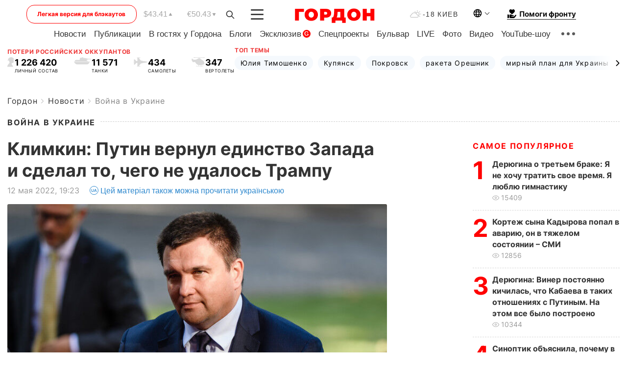

--- FILE ---
content_type: text/html; charset=UTF-8
request_url: https://gordonua.com/news/war/klimkin-putin-vernul-edinstvo-zapada-i-sdelal-to-chto-ne-udalos-trampu-1608626.html
body_size: 27430
content:
<!DOCTYPE html><html lang="ru"><head>
    <meta charset="UTF-8">
    <meta http-equiv="X-UA-Compatible" content="IE=edge">
    <meta name="viewport" content="width=device-width, initial-scale=1">

    <meta name="msvalidate.01" content="DF6B4591C603DAD4E73878CB6B106CCE" />
    
            <meta name="robots" content="max-image-preview:large">
    
    

    

        <title>Климкин: Путин вернул единство Запада и сделал то, чего не удалось Трампу</title>    <meta name="description" content="Украина будет в НАТО так же, как Финляндия и Швеция, которые объявили о намерении присоединиться к Альянсу. Такое..." class="js-meta" />    
    
    
    
    
    
     <!-- alter article -->
	                            <link rel="alternate" href="https://gordonua.com/news/war/klimkin-putin-vernul-edinstvo-zapada-i-sdelal-to-chto-ne-udalos-trampu-1608626.html" hreflang="ru">
                                        <link rel="alternate" href="https://gordonua.com/ukr/news/war/klimkin-putin-povernuv-jednist-zahodu-i-zrobiv-te-shcho-ne-vdalosja-trampu-1608626.html" hreflang="uk">
                        <link rel="alternate" href="https://gordonua.com/ukr/news/war/klimkin-putin-povernuv-jednist-zahodu-i-zrobiv-te-shcho-ne-vdalosja-trampu-1608626.html" hreflang="x-default">
                        <link rel="canonical" href="https://gordonua.com/news/war/klimkin-putin-vernul-edinstvo-zapada-i-sdelal-to-chto-ne-udalos-trampu-1608626.html">        
                                                         <link rel="amphtml" href="https://gordonua.com/amp/news/war/klimkin-putin-vernul-edinstvo-zapada-i-sdelal-to-chto-ne-udalos-trampu-1608626.html">
        
                                                            
                                                                                            
                <script async src="https://www.googletagmanager.com/gtag/js?id=G-LLKXF6867N"></script>
        <script>
            window.dataLayer = window.dataLayer || [];
            function gtag(){dataLayer.push(arguments);}
            gtag('js', new Date());

            gtag('config', 'G-LLKXF6867N');
        </script>
    
    <script type="text/javascript">
        var gtmContainerId = 'GTM-PFHTMJ';
        function gordonGTM() {
            // Код Google Tag Manager
            (function(w,d,s,l,i){w[l]=w[l]||[];w[l].push({'gtm.start':
            new Date().getTime(),event:'gtm.js'});var f=d.getElementsByTagName(s)[0],
            j=d.createElement(s),dl=l!='dataLayer'?'&l='+l:'';j.async=true;j.src=
            'https://www.googletagmanager.com/gtm.js?id='+i+dl;f.parentNode.insertBefore(j,f);
            })(window,document,'script','dataLayer', gtmContainerId);
        }
        window.addEventListener('DOMContentLoaded', function() {
            if (window.innerWidth <= 520) {
                setTimeout(gordonGTM, 4000);
            } else {
                gordonGTM();
            }
        });
    </script>

            <script type="text/javascript">
            function loadDelayedScripts() {
                var gptScript = document.createElement('script');
                gptScript.src = 'https://securepubads.g.doubleclick.net/tag/js/gpt.js';
                gptScript.async = true;
                document.head.appendChild(gptScript);

                var ymScript = document.createElement('script');
                ymScript.src = 'https://cdn.membrana.media/gdn/ym.js';
                ymScript.async = true;
                document.head.appendChild(ymScript);

                window.yieldMasterCmd = window.yieldMasterCmd || [];
                window.yieldMasterCmd.push(function() {
                    window.yieldMaster.init({
                        pageVersionAutodetect: true
                    });
                });
            }

            window.addEventListener('DOMContentLoaded', function() {
                setTimeout(loadDelayedScripts, 2000);
                                    gtag('event', 'membrana_ym_init');
                            });
        </script>

        <style>
            .nts-ad {display: flex; flex-direction: column; align-items: center; justify-content: center}
            .nts-ad-h300 {min-height: 300px}
        </style>
        
        
                
    <meta property='og:title' content="Климкин: Путин вернул единство Запада и сделал то, чего не удалось Трампу"/>
    <meta name='twitter:title' content="Климкин: Путин вернул единство Запада и сделал то, чего не удалось Трампу">
            <meta property='og:description' content="Украина будет в НАТО так же, как Финляндия и Швеция, которые объявили о намерении присоединиться к Альянсу. Такое..."/>
        <meta name='twitter:description' content="Украина будет в НАТО так же, как Финляндия и Швеция, которые объявили о намерении присоединиться к Альянсу. Такое...">
        <meta property="og:image:width" content="709"> 
    <meta property="og:image:height" content="532">

<meta property='og:type' content='article'/>
<meta property='og:url' content='https://gordonua.com/news/war/klimkin-putin-vernul-edinstvo-zapada-i-sdelal-to-chto-ne-udalos-trampu-1608626.html'/>
<meta property='og:image' content='https://gordonua.com/img/article/16086/26_big-v1652372622.jpg'/><meta property='og:site_name' content='Гордон | Gordon'/>

<meta name='twitter:card' content='summary_large_image'>
<meta name='twitter:site' content='@Gordonuacom'>
<meta name='twitter:creator' content='@Gordonuacom'>
    <meta name='twitter:image' content='https://gordonua.com/img/article/16086/26_big-v1652372622.jpg'>
         
                        
                
                                                                                                                                                                                                                                                                                                                                                                        

    

        
    
    <script type="application/ld+json">
    {
        "@context" : "https://schema.org",
        "@type" : "NewsArticle",
                "sameAs" : [ 
                            "https://gordonua.com/news/war/klimkin-putin-vernul-edinstvo-zapada-i-sdelal-to-chto-ne-udalos-trampu-1608626.html"                    ],
                "mainEntityOfPage" : {
            "@type" : "WebPage",
            "@id" : "https://gordonua.com/news/war/klimkin-putin-vernul-edinstvo-zapada-i-sdelal-to-chto-ne-udalos-trampu-1608626.html",
            "name" : "Климкин: Путин вернул единство Запада и сделал то, чего не удалось Трампу"
        },
        "headline": "Климкин: Путин вернул единство Запада и сделал то, чего не удалось Трампу",
                    "image": {
                "@type": "ImageObject",
                "url": "https://gordonua.com/img/article/16086/26_big-v1652372622.jpg",
                "height": 532,
                "width": 709
            },
                "dateCreated" : "2022-05-12T19:23:05+03:00",
        "datePublished": "2022-05-12T19:23:05+03:00",
        "dateModified": "2022-05-13T14:40:02+03:00",

                    "author": {
                "@type": "Organization",
                "name": "ГОРДОН",
                "url": "https://gordonua.com",
                "sameAs": [
                                            "https://www.youtube.com/vgostyahugordona",
                                            "https://www.facebook.com/gordonuacom",
                                            "https://twitter.com/Gordonuacom",
                                            "https://flipboard.com/@GORDONUA",
                                            "https://gordonua.com/xml/rss.xml",
                                            "https://t.me/gordonuacom",
                                            "https://t.me/dmytrogordon_official",
                                            "https://invite.viber.com/?g2=AQABYNa0%2Brz9Pkzt0NnTdm5DcUzQHlf7QrDvmsZ1C9h5ZjM%2FKIIfxji%2BDRkQ6fy9&lang=ru",
                                        "https://uk.wikipedia.org/wiki/%D0%93%D0%BE%D1%80%D0%B4%D0%BE%D0%BD_(%D1%96%D0%BD%D1%82%D0%B5%D1%80%D0%BD%D0%B5%D1%82-%D0%B2%D0%B8%D0%B4%D0%B0%D0%BD%D0%BD%D1%8F)"
                ],
                "logo": {
                    "@type": "ImageObject",
                    "url": "https://gordonua.com/user/img/gordon-logo.svg",
                    "width": "228",
                    "height": "42"
                },
                "contactPoint" : {
                    "@type" : "ContactPoint",
                    "email" : "editor@gordonua.com",
                    "contactType" : "custumer support",
                    "areaServed" : "UA",
                    "availableLanguage" : ["uk-UA", "ru-UA"]
                }
            },
                "publisher": {
            "@type": "Organization",
            "name": "ГОРДОН",
            "url": "https://gordonua.com",
            "sameAs": [
                                    "https://www.youtube.com/vgostyahugordona",
                                    "https://www.facebook.com/gordonuacom",
                                    "https://twitter.com/Gordonuacom",
                                    "https://flipboard.com/@GORDONUA",
                                    "https://gordonua.com/xml/rss.xml",
                                    "https://t.me/gordonuacom",
                                    "https://t.me/dmytrogordon_official",
                                    "https://invite.viber.com/?g2=AQABYNa0%2Brz9Pkzt0NnTdm5DcUzQHlf7QrDvmsZ1C9h5ZjM%2FKIIfxji%2BDRkQ6fy9&lang=ru",
                                "https://uk.wikipedia.org/wiki/%D0%93%D0%BE%D1%80%D0%B4%D0%BE%D0%BD_(%D1%96%D0%BD%D1%82%D0%B5%D1%80%D0%BD%D0%B5%D1%82-%D0%B2%D0%B8%D0%B4%D0%B0%D0%BD%D0%BD%D1%8F)"
            ],
            "logo": {
                "@type": "ImageObject",
                "url": "https://gordonua.com/user/img/gordon-logo.svg",
                "width": "228",
                "height": "42"
            },
            "contactPoint" : {
                "@type" : "ContactPoint",
                "email" : "editor@gordonua.com",
                "contactType" : "custumer support",
                "areaServed" : "UA",
                "availableLanguage" : ["uk-UA", "ru-UA"]
            }
        },
                    "description": "Украина будет в НАТО так же, как Финляндия и Швеция, которые объявили о намерении присоединиться к Альянсу. Такое...",
                            "keywords" : "Россия, НАТО, Япония, Австралия, Швеция, война, Финляндия, агрессия, оборона, Павел Климкин, вторжение, война России против Украины, дипломаты, Эммануэль Макрон, расходы, членство",
                            "articleSection": "Война в Украине",
            
            "articleBody":"Украина будет в НАТО так же, как Финляндия и Швеция, которые объявили о намерении присоединиться к Альянсу. Такое... &quot;Финляндия и Швеция будут в Альянсе – благодаря [президенту РФ Владимиру] Путину. Путин вернул единство Запада и сделал то, чего не удалось [теперь уже бывшему президенту США Дональду] Трампу, – заставил увеличить расходы на оборону&quot;, – написал он. Украинский дипломат считает, что &quot;Украина тоже будет в НАТО&quot;. &quot;Никакие разговоры типа макроновских (речь идет о президенте Франции Эммануэле Макроне. – &quot;ГОРДОН&quot;) &quot;не будем унижать Путина&quot; этому не помешают. Если Украина сама способна победить Россию, то от такой Украины никто никогда не откажется&quot;, – объяснил Климкин. Он не исключил, что в перспективе членами НАТО могут стать Австралия, Япония &quot;и не только&quot;. &quot;НАТО и Запад должны стать синонимами, как сейчас являются синонимами НАТО и антипутинская коалиция. Путин хотел уничтожить Украину и ослабить Запад, но тотально просчитался и запустил счетчик разрушения своего режима. А Украина окончательно в западной лодке&quot;, – заявил Климкин. https://www.facebook.com/pavloklimkin.ua/posts/553329932820267 Война России против Украины. Главное (обновляется) Украина на протяжении последних лет стремилась к членству в НАТО, курс на вступление в Альянс зафиксирован в ее Конституции. В 2018 году НАТО признал за Украиной статус страны-аспиранта – кандидата на членство в Альянсе, в 2020-м Украина получила статус партнера расширенных возможностей. 14 июня 2021 года в Брюсселе состоялся саммит НАТО, в итоговом коммюнике которого отмечалось, что Альянс поддерживает вхождение Украины в НАТО. Однако план действий по членству Украина пока не получила. На безблоковом статусе Украины настаивает Россия.",
                                  
        "inLanguage" : "ru",
        "alternativeHeadline" : "Климкин: Путин вернул единство Запада и сделал то, чего не удалось Трампу",
        "copyrightYear" : "2022",
        "wordCount" : "453",
        "speakable" : {
            "@type" : "SpeakableSpecification",
            "cssSelector" : ["h1"]
        }
    }
    </script>



    
            
    <script type="application/ld+json">
    {
        "@context": "http://schema.org",
        "@type": "BreadcrumbList",
        "itemListElement": [
                                            {
                "@type": "ListItem",
                "position": 1,
                "item": {
                                            "@id": "/news.html",  // cp0
                                        "name": "Новости"
                }
            }
            ,                                            {
                "@type": "ListItem",
                "position": 1,
                "item": {
                                            "@id": "/news/war.html",  // cp0
                                        "name": "Война в Украине"
                }
            }
                            ]
    }
    </script>
    

<script type="application/ld+json">
{
    "@context": "http://schema.org",
    "@type": "WebSite",
    "url": "https://gordonua.com",
    "potentialAction": {
        "@type": "SearchAction",
        "target": "/search/query={search_term_string}",
        "query-input": "required name=search_term_string"
    }
}
</script>                                                        
<link rel="preconnect" href="https://connect.facebook.net">
<link rel="preconnect" href="https://cdn.gravitec.net">
    <link rel="preload" href='/user/css/fonts_connect_new3.css' as="style"/>
        <link rel="preload" href='/user/css/main.min-v37.css' as="style"/>
    <link rel="preload" href='/user/css/fix.min-v27.css' as="style"/>
        <link rel="icon" type="image/png" href="/user/img/favicon-new.png" sizes="16x16">
    <link rel="icon" type="image/png" href="/user/img/favicon-new32.png" sizes="32x32">
    <link rel="apple-touch-icon" type="image/png" href="/user/img/favicon-newiOS.png" sizes="180x180">
    
    <link rel="stylesheet" href="/user/css/fonts_connect_new3.css">
        <link rel="stylesheet" href="/user/css/main.min-v37.css">
    <link rel="stylesheet" href="/user/css/fix.min-v27.css">
    <style>
        div[data-place='43'],
        div[data-place='70'], 
        div[data-place='71'], 
        div[data-place='72'],
        div[data-place='56'], 
        div[data-place='57'], 
        div[data-place='58'],
        div[data-place='36'],
        div[data-place='37'],
        div[data-place='38'],
        div[data-place='160'],
        div[data-place='161'],
        div[data-place='51'],
        div[data-place='52'],
        div[data-place='53'],
        div[data-place='88'],
        div[data-place='89'],
        div[data-place='82'],
        div[data-place='44'],
        div[data-place='99'],
        div[data-place='100'],
        div[data-place='102'],
        div[data-place='103'],
        div[data-place='104'],
        div[data-place='96'],
        div[data-place='98'],
        div[data-place='168'],
        div[data-place='169']
        {
            margin: 30px 0;
        }
        div[data-place='70'],
        div[data-place='43'],
        div[data-place='56'],
        div[data-place='51'],
        div[data-place='37'],
        div[data-place='36']{
            position: relative;
            z-index: 1;
        }
        div[data-place='108'], div[data-place='109']{
            margin: 30px auto;
        }
        blockquote.twitter-tweet{
            padding: inherit;
            font-size: inherit;
            line-height: inherit;
            text-align: inherit;
            color: inherit;
            font-family: inherit;
            border-top: inherit;
            position: inherit;
            margin-top: inherit;
        }
        blockquote.twitter-tweet a{
            color: #2f89ce;
            font-family: inherit;
        }
        blockquote.twitter-tweet a:hover{
            color: #ff5353!important;
        }
        .main-slider ~ .content__flex-main .content__base{
            order: 2!important;
        }
        .top-slider__box .swiper-slide{
            margin-right: 15px;
        }
         @media screen and (max-width: 567px){
            .theme-box.tegs-rubric .theme-box-slider1 .swiper-slide{
            margin-right: 10px;
        }
        }
        .bulvar .theme-box .news-tegs__link{
            font-family: Inter-Regular, sans-serif;
        }
    </style>
    <script>
        var root_domain = 'gordonua.com';
        var loadsrcscache = [];
        load_srcs = function(sources, callback) {
            loadsrcscache.push([sources, callback]);
        }
    </script>

    </head><body ><div class="sbody"><style>.boulevard-block .main-slider .views {display: block;}.popular-list .popular-list__item .views {display: block!important;}[data-action="banners"] .banner.has-iframe::before,[data-action="banners"] .banner.has-img::before,[data-action="banners"] .banner .adsbygoogle:before {content: "Реклама";display: block;font-size: 14px;color: #9a9a9a;}[data-action="banners"] .banner a::before{font-family: 'Inter-Regular';}[data-action="banners"] .banner .adsbygoogle:before{position: absolute;top: -30px;}[data-action="banners"] .banner .adsbygoogle{margin-top: 20px;position: relative;}[data-action="banners"] .banner.has-iframe .adsbygoogle:before{display: none;}[data-action="banners"] .banner.has-iframe .adsbygoogle{margin-top: 0;}.MIXADVERT_NET a::before{display: none!important;}.MIXADVERT_NET > div::before{position: absolute;top: -30px;}@media (min-width: 567px) {.news-slider-box .content-tile.big .content-tile__img img{height: auto;}}.news-slider-box .content-tile.big .content-tile__img {max-height: 200px;}@media (max-width: 567px){.news-slider-box .content-tile.big .content-tile__img {max-height: 166px;}}.content-title .content-title__link h1,main.content__base .content-title h1.content-title__link{font-size: inherit !important;line-height: inherit !important;color: inherit !important;margin-bottom: inherit !important;font-family: inherit !important;display: inline !important;letter-spacing: inherit!important;text-transform: inherit!important;}main.content__base .content-title h1.content-title__link{color: red!important;font-size: 18px!important;line-height: 24px!important;letter-spacing: .08em!important;text-transform: uppercase!important;font-family: Inter-Bold, sans-serif !important;}.all-materials-title h1 {display: block;width: fit-content;text-transform: uppercase;font-family: Inter-SemiBold;font-size: 16px;letter-spacing: .08em;color: #202020;background: #fff;padding-right: 10px;margin-bottom: 0;line-height: 30px;white-space: nowrap;}.all-materials-title.top-theme-title.top-theme-page-title h1 {text-transform: inherit;}@media (max-width: 640px) {.materil-author h1 {font-size: 16px;}}</style><script>
                   function checkBanners() {  
                        document.querySelectorAll('.banner:not(.has-iframe)').forEach(banner => {
                            if (banner.querySelector('iframe')) {
                                banner.classList.add('has-iframe');
                            } 
                            if (banner.querySelector('img')) {
                                banner.classList.add('has-iframe');
                            }
                            
                            const div = banner.querySelector('div[id]');
                            if (div && (div.innerHTML.trim() !== '' || div.nextElementSibling && div.nextElementSibling.tagName === 'SCRIPT')) {
                                banner.classList.add('has-iframe');
                            }
                        });  
                    }
                setTimeout(checkBanners, 4000);
                let scrollCount = 0;
                function onScroll() {
                    checkBanners();
                    scrollCount++;
                        if (scrollCount >= 5) {
                            window.removeEventListener('scroll', onScroll);
                        }
                    }
                window.addEventListener('scroll', checkBanners);
            </script><script>
                function getCookie(name) {
                    var nameEQ = name + "=";
                    var ca = document.cookie.split(';');
                    for(var i=0;i < ca.length;i++) {
                        var c = ca[i];
                        while (c.charAt(0)==' ') c = c.substring(1,c.length);
                        if (c.indexOf(nameEQ) == 0) return c.substring(nameEQ.length,c.length);
                    }
                    return null;
                }
                function set_cookie(name,value,days, link) {
                    var expires = "";
                    if (days) {
                        var date = new Date();
                        date.setTime(date.getTime() + (days*24*60*60*1000));
                        expires = "; expires=" + date.toUTCString();
                    }
                    document.cookie = name + "=" + (value || "")  + expires + "; path=/";
                    document.location.href = link;
                }

                var pull_optimization_check = {};
            </script><!-- Google Tag Manager (noscript) -->
<noscript><iframe src="https://www.googletagmanager.com/ns.html?id=GTM-PFHTMJ"
height="0" width="0" style="display:none;visibility:hidden"></iframe></noscript>
<!-- End Google Tag Manager (noscript) --> <style>
    .header__top{
        position: relative;
    }
    .light-version-btn:hover {
        opacity: 0.8;
    }
    .light-version-btn{
        font-size: 12px;
        line-height: 20px;
        display: flex;
        justify-content: center;
        align-items: center;
        height: 38px;
        width: 100%;
        max-width: 225px;
        /* position: absolute; */
        top: 5px;
        left: 5.5%;
        color: #FF0000;
        border: 1px solid #FF0000;
        border-radius: 16px;
        margin-right: 14px;
    }
    @media (max-width: 1270px){
        .light-version-btn{
            left: 46px;
        }
    }
    @media (max-width: 1210px){
        .light-version-btn {
            max-width: 195px;
        }
    }
    @media (max-width: 1150px){
        .light-version-btn {
            display: none;
        }
    }
    @media (max-width: 567px){
        .header__top,  .country-switcher{
            background: white;
        }
    }
    @media (max-width: 1150px){
        .light-version-btn {
            display: none;
            right: 0;
            left: auto;
            background: white;
            position: fixed;
            bottom: 0;
            top: auto;
            max-width: 100%;
            border: none;
            height: 91px;
            font-size: 16px;
            background: #F7F7F8;
            border-radius: 0;
        }
    }

    

    .foundation {
        display: none;
        border-bottom: 1px solid;
        line-height: 19px;
        text-decoration: none;
    }
    .foundation img {
        padding-bottom: 2px;
    }
    .foundation span.foundation-text {
        font-family: Inter-Bold, sans-serif;
        font-size: 15px;
        padding-left: 5px;
    }
    .foundation:hover span.foundation-text {
        color: red;
    }

    @media (min-width: 749px){
        .foundation {
            display: inline-flex;
        }
    }
</style>

<header class="header">
    <div class="container">
        <div class="header__top">
            <a class="light-version-btn" href="https://fast.gordonua.com/rus/">
                Легкая версия для блэкаутов
            </a>
            <div class="course">
                <span class="course__item dollar">$43.41</span>
                <span class="course__item euro">€50.43</span>
            </div>
            <button id="search-btn" class="search-btn">
                <img width="18" height="18" src="/user/img/Shape.svg" alt="search btn">
            </button>
            <a class="menu-mob" id="butt1" >
                <img width="26" height="21" class="closed" src="/user/img/gumburger.svg" alt="menu closed">
                <div class="open">
                    <img src="/user/img/close_.svg" alt="menu open">
                </div>
            </a>

            <div class="logo">
                <a href="https://gordonua.com/rus/">
                    <img width="165" height="30" src="/user/img/gordon-logo.svg" alt="Главная">
                </a>
            </div>

            <div class="temperature">
                <img width="23" height="16" src="/user/img/temp.svg" alt="weather">
                -18 Киев
            </div>

            <div class="languages">
            <div class="languages-select"><img width="20" height="20" src="/user/img/planet.svg" alt="languages"></div>
            <div class="languages-change">
                                                                                                                                                                                                                                        <div><a href="https://gordonua.com/ukr/news/war/klimkin-putin-povernuv-jednist-zahodu-i-zrobiv-te-shcho-ne-vdalosja-trampu-1608626.html" data-langid="1" data-absnum="2" onclick="set_cookie('lang', 2, 30, 'https://gordonua.com/ukr/news/war/klimkin-putin-povernuv-jednist-zahodu-i-zrobiv-te-shcho-ne-vdalosja-trampu-1608626.html')" style="font-size:16px;font-weight:400">UA</a></div>
                        <div><a href="https://english.gordonua.com/" onclick="document.location.href='https://english.gordonua.com/'" style="font-size:16px;font-weight:400">EN</a></div>
                                                                                    </div>
            </div>

            <a href="/drone.html" class="foundation">
                <img width="20" height="20" src="/user/img/foundation-help.svg" alt="languages">
                <span class="foundation-text">Помоги фронту</span>
            </a>
        </div>

                                                                                                                                                                                                                                                                                                                                                                                
                                                                                                                                                                                                                                                                                
                                                                                                                                                                                                                                                                                                                                                                                                                
                                                                                                                                                                                        
        <div class="header-menu">
            <button id="search-btn-mob" class="search-btn search-btn-mob"><img width="18" height="18" src="/user/img/Shape.svg" alt="search">Поиск</button>
            <div class="header-menu__item">
                <div class="header-menu__title-box"><span class="header-menu__title">Главная</span></div>
                <nav>
                    <ul>
                                                    <li><a  href="/news.html">Новости</a></li>
                                                    <li><a  href="/publications.html">Публикации</a></li>
                                                    <li><a  href="/interview.html">В гостях у Гордона</a></li>
                                                    <li><a  href="/blogs.html">Блоги</a></li>
                                                    <li><a  href="/exclusive.html">Эксклюзив</a><span class="g-bl">G</span></li>
                                                    <li><a  href="/specprojects.html">Спецпроекты</a></li>
                                                    <li><a  href="/bulvar.html">Бульвар</a></li>
                                                    <li><a  href="/live.html">LIVE</a></li>
                                                    <li><a  href="/photo.html">Фото</a></li>
                                                    <li><a  href="/video.html">Видео</a></li>
                                                    <li><a  href="/talkshow.html">YouTube-шоу</a></li>
                                            </ul>
                </nav>
                <div class="header-menu__item">
                    <div class="header-menu__title-box"><span class="header-menu__title">Соцсети</span></div>
                    <nav>
                        <ul>
                                                                                            <li><a class="bold youtube-h" href="https://www.youtube.com/vgostyahugordona">YouTube</a></li>
                                                                                            <li><a class="bold facebook-h" href="https://www.facebook.com/gordonuacom">Facebook</a></li>
                                                                                            <li><a class="bold twitter-h" href="https://twitter.com/Gordonuacom">Twitter</a></li>
                                                                                            <li><a class="bold flipboard-h" href="https://flipboard.com/@GORDONUA">Flipboard</a></li>
                                                                                            <li><a class="bold rss-h" href="https://gordonua.com/xml/rss.xml">RSS</a></li>
                                                                                            <li><a class="bold telegram-h" href="https://t.me/gordonuacom">Telegram <br> Gordonua.com</a></li>
                                                                                            <li><a class="bold telegram-h2" href="https://t.me/dmytrogordon_official">Telegram <br> Дмитрий Гордон</a></li>
                                                                                            <li><a class="bold viber-h" href="https://invite.viber.com/?g2=AQABYNa0%2Brz9Pkzt0NnTdm5DcUzQHlf7QrDvmsZ1C9h5ZjM%2FKIIfxji%2BDRkQ6fy9&lang=ru">Viber</a></li>
                                                    </ul>
                    </nav>
                </div>
            </div>
            <div class="header-menu__item">
                <div class="header-menu__title-box"><span class="header-menu__title">Категории новостей</span></div>
                <nav>
                    <ul>
                                                    <li><a href="/news.html">Все новости</a></li>
                                                    <li><a href="/news/military-actions.html">Военные действия</a></li>
                                                    <li><a href="/news/worldnews.html">Мир</a></li>
                                                    <li><a href="/news/politics.html">Политика</a></li>
                                                    <li><a href="/news/money.html">Деньги</a></li>
                                                    <li><a href="/news/sport.html">Спорт</a></li>
                                                    <li><a href="/news/localnews.html">Происшествия</a></li>
                                                    <li><a href="/news/culture.html">Культура</a></li>
                                                    <li><a href="/news/science.html">Техно</a></li>
                                                    <li><a href="/news/health.html">Образ жизни</a></li>
                                                    <li><a href="/interesting.html">Интересное</a></li>
                                                    <li><a href="/news/society.html">Общество</a></li>
                                            </ul>
                </nav>
                <div class="header-menu__item mobile-hide">
                    <div class="header-menu__title-box"><span class="header-menu__title">Контакты</span></div>
                    <nav class="contacts-box">
                        <ul>
                            <li><a class="contacts-h" href="tel:+380442071301">+380 (44) 207-13-01,</a></li>
                            <li><a class="contacts-h" href="tel:+380442071302">+380 (44) 207-13-02</a></li>
                        </ul>
                    </nav>
                    <nav class="email-box">
                        <ul>
                            <li><a class="email-h" href="/cdn-cgi/l/email-protection#2c49484558435e6c4b435e484342594d024f4341"><span class="__cf_email__" data-cfemail="3d58595449524f7d5a524f595253485c135e5250">[email&#160;protected]</span></a></li>
                        </ul>
                    </nav>
                   
                    <div class="hide-desctop">
                        <div class="header-menu__title-box"><span class="header-menu__title">Информация</span></div>
                        <nav>
                            <ul>
                                                                    <li><a href="/about/job.html">Вакансии</a></li>
                                                                    <li><a href="/about.html">Редакция</a></li>
                                                                    <li><a href="/about/advertisement.html">Реклама на сайте</a></li>
                                                                    <li><a href="/legal_info.html">Правовая информация</a></li>
                                                                    <li><a href="/about/how-to-read.html">Как нас читать на временно оккупированных территориях</a></li>
                                                            </ul>
                        </nav>
                        <span class="header-menu__title">Приложения</span>
                        <nav>
                            <ul class="app-box">
                                <li><a href="https://play.google.com/store/apps/details?id=com.gordon"><img src="/user/img/app1.png" alt="android app"></a></li>
                                <li><a href="https://itunes.apple.com/app/id1282904011"><img src="/user/img/app2.png" alt="ios app"></a></li>
                            </ul>
                        </nav>
                    </div>
                </div>
            </div>
            <div class="header-menu__item">
                <div class="header-menu__title-box"><span class="header-menu__title">Город </span></div>
                <nav>
                    <ul>
                                                    <li><a  href="/news/kiev.html">Киев</a></li>
                                                    <li><a  href="/tags/harkov.html">Харьков</a></li>
                                                    <li><a  href="/tags/lvov.html">Львов</a></li>
                                                    <li><a  href="/tags/dnepr.html">Днепр</a></li>
                                                    <li><a  href="/tags/odessa-1.html">Одесса</a></li>
                                                    <li><a  href="/tags/mariupol-1.html">Мариуполь</a></li>
                                                    <li><a  href="/tags/donetsk-1.html">Донецк</a></li>
                                                    <li><a  href="/tags/lugansk.html">Луганск</a></li>
                                            </ul>
                </nav>
            </div>
            <div class="header-menu__item mobile-hide">
                <div class="header-menu__title-box"><span class="header-menu__title">Соцсети</span></div>
                <nav>
                    <ul>
                                                                                <li><a class="bold youtube-h" href="https://www.youtube.com/vgostyahugordona">YouTube</a></li>
                                                                                <li><a class="bold facebook-h" href="https://www.facebook.com/gordonuacom">Facebook</a></li>
                                                                                <li><a class="bold twitter-h" href="https://twitter.com/Gordonuacom">Twitter</a></li>
                                                                                <li><a class="bold flipboard-h" href="https://flipboard.com/@GORDONUA">Flipboard</a></li>
                                                                                <li><a class="bold rss-h" href="https://gordonua.com/xml/rss.xml">RSS</a></li>
                                                                                <li><a class="bold telegram-h" href="https://t.me/gordonuacom">Telegram <br> Gordonua.com</a></li>
                                                                                <li><a class="bold telegram-h2" href="https://t.me/dmytrogordon_official">Telegram <br> Дмитрий Гордон</a></li>
                                                                                <li><a class="bold viber-h" href="https://invite.viber.com/?g2=AQABYNa0%2Brz9Pkzt0NnTdm5DcUzQHlf7QrDvmsZ1C9h5ZjM%2FKIIfxji%2BDRkQ6fy9&lang=ru">Viber</a></li>
                                            </ul>
                </nav>
            </div>
            <div class="header-menu__item mobile-hide">
                <div class="hide-desctop">
                    <div class="header-menu__title-box"><span class="header-menu__title">Информация</span></div>
                    <nav>
                        <ul>
                                                            <li><a href="/about/job.html">Вакансии</a></li>
                                                            <li><a href="/about.html">Редакция</a></li>
                                                            <li><a href="/about/advertisement.html">Реклама на сайте</a></li>
                                                            <li><a href="/legal_info.html">Правовая информация</a></li>
                                                            <li><a href="/about/how-to-read.html">Как нас читать на временно оккупированных территориях</a></li>
                                                    </ul>
                    </nav>
                </div>
                <div class="header-menu__title-box"><span class="header-menu__title">Контакты</span></div>
                <nav class="contacts-box">
                    <ul>
                        <li><a class="contacts-h" href="tel:+380442071301">+380 (44) 207-13-01,</a></li>
                        <li><a class="contacts-h" href="tel:+380442071302">+380 (44) 207-13-02</a></li>
                    </ul>
                </nav>

                <nav class="email-box" style="margin-bottom: 0">
                    <ul>
                        <li><a class="email-h" href="/cdn-cgi/l/email-protection#7f1a1b160b100d3f18100d1b10110a1e511c1012"><span class="__cf_email__" data-cfemail="e88d8c819c879aa88f879a8c87869d89c68b8785">[email&#160;protected]</span></a></li>
                    </ul>
                </nav>
                <div class="help-btn">
                    <span>Помоги фронту</span>
                    <a class="help-btn__link" href="/drone.html">Помочь</a>
                </div>
                <div class="hide-desctop">
                    <span class="header-menu__title">Приложения</span>
                    <nav>
                        <ul class="app-box">
                            <li><a href="https://play.google.com/store/apps/details?id=com.gordon"><img src="/user/img/app1.png" alt="app google pic"></a></li>
                            <li><a href="https://itunes.apple.com/app/id1282904011"><img src="/user/img/app2.png" alt="app apple pic"></a></li>
                        </ul>
                    </nav>
                </div>
            </div>

            <div class="header-menu__item hide-mobile">
                <div class="header-menu__title-box"><span class="header-menu__title">Информация</span></div>
                <nav>
                    <ul>
                                                    <li><a href="/about/job.html">Вакансии</a></li>
                                                    <li><a href="/about.html">Редакция</a></li>
                                                    <li><a href="/about/advertisement.html">Реклама на сайте</a></li>
                                                    <li><a href="/legal_info.html">Правовая информация</a></li>
                                                    <li><a href="/about/how-to-read.html">Как нас читать на временно оккупированных территориях</a></li>
                                            </ul>
                </nav>
                <span class="header-menu__title">Приложения</span>
                <nav>
                    <ul class="app-box">
                        <li><a href="https://play.google.com/store/apps/details?id=com.gordon"><img src="/user/img/app1.png" alt="app google p"></a></li>
                        <li><a href="https://itunes.apple.com/app/id1282904011"><img src="/user/img/app2.png" alt="app apple p"></a></li>
                    </ul>
                </nav>
            </div>

        </div>

        <div class="header_rubric">
            <nav>
                <ul>
                                            <li><a class="header_rubric__link" href="/news.html">Новости</a></li>
                                            <li><a class="header_rubric__link" href="/publications.html">Публикации</a></li>
                                            <li><a class="header_rubric__link" href="/interview.html">В гостях у Гордона</a></li>
                                            <li><a class="header_rubric__link" href="/blogs.html">Блоги</a></li>
                                            <li><a class="header_rubric__link" href="/exclusive.html">Эксклюзив</a><span class="g-bl">G</span></li>
                                            <li><a class="header_rubric__link" href="/specprojects.html">Спецпроекты</a></li>
                                            <li><a class="header_rubric__link" href="/bulvar.html">Бульвар</a></li>
                                            <li><a class="header_rubric__link" href="/live.html">LIVE</a></li>
                                            <li><a class="header_rubric__link" href="/photo.html">Фото</a></li>
                                            <li><a class="header_rubric__link" href="/video.html">Видео</a></li>
                                            <li><a class="header_rubric__link" href="/talkshow.html">YouTube-шоу</a></li>
                                    </ul>
                <button class="menu-show"><img width="28" height="6" src="/user/img/group1.svg" alt="show menu"></button>
            </nav>
            <div class="menu-rubric">
                <nav>
                    <ul>
                                                    <li><a href="/news.html">Все новости</a></li>
                                                    <li><a href="/news/military-actions.html">Военные действия</a></li>
                                                    <li><a href="/news/worldnews.html">Мир</a></li>
                                                    <li><a href="/news/politics.html">Политика</a></li>
                                                    <li><a href="/news/money.html">Деньги</a></li>
                                                    <li><a href="/news/sport.html">Спорт</a></li>
                                                    <li><a href="/news/localnews.html">Происшествия</a></li>
                                                    <li><a href="/news/culture.html">Культура</a></li>
                                                    <li><a href="/news/science.html">Техно</a></li>
                                                    <li><a href="/news/health.html">Образ жизни</a></li>
                                                    <li><a href="/interesting.html">Интересное</a></li>
                                                    <li><a href="/news/society.html">Общество</a></li>
                                            </ul>
                </nav>
            </div>
        </div>

        <div class="rubric-box">
            <div class="rubric-box-slider swiper-container">
                <div class="swiper-wrapper">
                                            <div class="swiper-slide">
                            <a class="rubric-box__item" href="/news.html"><span>Новости</span></a>
                        </div>
                                            <div class="swiper-slide">
                            <a class="rubric-box__item" href="/publications.html"><span>Публикации</span></a>
                        </div>
                                            <div class="swiper-slide">
                            <a class="rubric-box__item" href="/interview.html"><span>В гостях у Гордона</span></a>
                        </div>
                                            <div class="swiper-slide">
                            <a class="rubric-box__item" href="/blogs.html"><span>Блоги</span></a>
                        </div>
                                            <div class="swiper-slide">
                            <a class="rubric-box__item" href="/exclusive.html"><span>Эксклюзив</span></a>
                        </div>
                                            <div class="swiper-slide">
                            <a class="rubric-box__item" href="/specprojects.html"><span>Спецпроекты</span></a>
                        </div>
                                            <div class="swiper-slide">
                            <a class="rubric-box__item" href="/bulvar.html"><span>Бульвар</span></a>
                        </div>
                                            <div class="swiper-slide">
                            <a class="rubric-box__item" href="/live.html"><span>LIVE</span></a>
                        </div>
                                            <div class="swiper-slide">
                            <a class="rubric-box__item" href="/photo.html"><span>Фото</span></a>
                        </div>
                                            <div class="swiper-slide">
                            <a class="rubric-box__item" href="/video.html"><span>Видео</span></a>
                        </div>
                                            <div class="swiper-slide">
                            <a class="rubric-box__item" href="/talkshow.html"><span>YouTube-шоу</span></a>
                        </div>
                                    </div>
                <span class="theme-arrow_"><img src="/user/img/arrow-right2.svg" alt="sl arr right"></span>
            </div>
            
            

                        
                                                                                                                                        
            <div class="top-wrapper flex2">
                <div class="top-wrapper-item">
                    <div class="losses-wrap flex2">
                        <div class="item-lw title flex2">
                            Потери российских оккупантов
                        </div>
                        <div class="item-lw">
                            <div class="losses flex2">
                                <div class="item-l-wrap flex2">
                                    <div class="item-l">
                                        <img width="15" height="20" class="r-p" src="/user/img/r-p.svg" alt="">
                                    </div>
                                    <div class="item-l flex2">
                                        <span> 1 226 420</span>
                                        <p>ЛИЧНЫЙ СОСТАВ</p>
                                    </div>
                                </div>
                                <div class="item-l-wrap flex2">
                                    <div class="item-l">
                                        <img width="36" height="15" class="r-t" src="/user/img/r-t.svg" alt="">
                                    </div>
                                    <div class="item-l">
                                        <span> 11 571</span>
                                        <p>
ТАНКИ</p>
                                    </div>
                                </div>
                                <div class="item-l-wrap flex2">
                                    <div class="item-l">
                                        <img width="29" height="19" class="r-pl" src="/user/img/r-pl.svg" alt="">
                                    </div>
                                    <div class="item-l">
                                        <span> 434</span>
                                        <p>САМОЛЕТЫ</p>
                                    </div>
                                </div>
                                <div class="item-l-wrap flex2">
                                    <div class="item-l">
                                        <img width="28" height="19" class="r-h" src="/user/img/r-h.svg" alt="">
                                    </div>
                                    <div class="item-l">
                                        <span> 347</span>
                                        <p>ВЕРТОЛЕТЫ</p>
                                    </div>
                                </div>
                            </div>
                        </div>
                    </div>
                </div>

                
                <div class="top-wrapper-item">
                    <div class="losses-wrap losses-wrap-slider flex2">
                        <div class="item-lw title flex2">
                            Топ темы
                        </div>
                        <div class="item-lw">
                            <div class="theme-box">
                                <div class="theme-box-slider swiper-container">
                                    <div class="swiper-wrapper">
                                                                                    <div class="swiper-slide">
                                                <a class="theme-box__item " href="/tags/julija-timoshenko.html">
                                                    <span>Юлия Тимошенко</span>
                                                </a>
                                            </div>
                                                                                    <div class="swiper-slide">
                                                <a class="theme-box__item " href="/tags/kupjansk.html">
                                                    <span>Купянск</span>
                                                </a>
                                            </div>
                                                                                    <div class="swiper-slide">
                                                <a class="theme-box__item " href="/tags/pokrovsk.html">
                                                    <span>Покровск</span>
                                                </a>
                                            </div>
                                                                                    <div class="swiper-slide">
                                                <a class="theme-box__item " href="/tags/raketa-oreshnik.html">
                                                    <span>ракета Орешник</span>
                                                </a>
                                            </div>
                                                                                    <div class="swiper-slide">
                                                <a class="theme-box__item " href="/tags/mirnyj-plan-dlja-ukrainy.html">
                                                    <span>мирный план для Украины</span>
                                                </a>
                                            </div>
                                                                            </div>
                                </div>
                
                                <span class="swiper-button-prev theme-arrow theme-arrow-left swiper-button-white">
                                    <img width="8" height="12" src="/user/img/arrow-right2.svg" alt="sl left">
                                </span>
                                <span class="swiper-button-next theme-arrow swiper-button-white">
                                    <img width="8" height="12" src="/user/img/arrow-right2.svg" alt="sl right">
                                </span>
                            </div>
                        </div>
                    </div>
                </div>
            </div>
            
        </div>
    </div>
</header>

<script data-cfasync="false" src="/cdn-cgi/scripts/5c5dd728/cloudflare-static/email-decode.min.js"></script><script>
    load_srcs(['/user/js/swiper-bundle.min.js'], function() {
        var swiper = new Swiper(".theme-box-slider", {
            spaceBetween: 10,
            grabCursor: true,
            slidesPerView: 'auto',
            navigation: {
                nextEl: ".swiper-button-next",
                prevEl: ".swiper-button-prev"
            },
        });
        
        var swiper = new Swiper(".theme-box-slider1", {
            spaceBetween: 10,
            grabCursor: true,
            slidesPerView: 'auto',
            navigation: {
                nextEl: ".theme-arrow1"
            },
        });
        
        var swiper = new Swiper(".rubric-box-slider", {
            spaceBetween: 16,
            grabCursor: true,
            slidesPerView: 'auto',
            navigation: {
                nextEl: ".theme-arrow_"
            },
        });
    });
</script> <div class="container "> 

    <i data-absnum="1608626" data-operand="article" data-action="stat" data-lang="1" class="sunsite_actions" style="display:none;"></i>
<div class="content content__flex content-two 1">
    
<ul class="breadcrumb breadcrumb-news">
    
    
        
    <li>
        <a href="/rus/">Гордон</a>
    </li>
    
                                    <li>
                            <a href="/news.html">Новости</a>
                    </li>
                                    <li>
                            <a href="/news/war.html">Война в Украине</a>
                    </li>
    </ul>
        <div class="content-title">
        <a class="content-title__link" href="/news/war.html">
            Война в Украине
        </a>
    </div>
    <style>
        @media (max-width: 415px){
            .content-link-ua, .content-link-ru{
                font-family: Inter-Regular, sans-serif;
            }
        }
        @media (max-width: 600px) {
            .video-fix-block iframe {
                height: 200px !important;
            }
        }
        @media screen and (max-width: 412px) {
            .news-picture{
                position: relative;
            }
           .news-picture img {
                position: absolute;
                top: 0;
                left: 0;
                width: 100%;
                height: 100%;
            }
            .news-picture.margin img {
                position: relative;
            }
            .news-picture picture {
                display: block;
                position: relative;
                width: 100%;
                padding-bottom: 66.67%;
                height: 0;
                display: block;
                margin-bottom: 6px;
            }
            article.fix .news-picture picture img{
                position: relative;
            }
            article.fix .news-picture picture{
                position: relative;
                padding-bottom: initial;
                height: auto;
            }
        }

.news-picture,
.news-picture-left,
.news-picture-right {
    margin: 15px 0;
}

.news-picture picture,
.news-picture-left picture,
.news-picture-right picture {
    display: block;
    max-width: 100%;
    height: auto;
}

.news-picture img,
.news-picture-left img,
.news-picture-right img {
    max-width: 100%;
    height: auto;
    display: block;
}

.news-picture-left > .ph-source.news-picture-describe, 
.news-picture-right > .ph-source.news-picture-describe {
    margin-bottom: 0
}

@media (max-width: 768px) {
    .news-picture-left, .news-picture-right {
        margin: auto;
    }
}

@media (min-width: 768px) {
    .news-picture-left {
        float: left;
        margin: 5px 15px 5px 0;
        max-width: 50%;
    }

    .news-picture-right {
        float: right;
        margin: 5px 0 15px 5px;
        max-width: 50%;
    }

    .news-picture-left::after,
    .news-picture-right::after {
        content: "";
        display: table;
        clear: both;
    }
}

@media (min-width: 1200px) {
    .news-picture-left,
    .news-picture-right {
        max-width: 40%;
    }
}
    </style>
    <div class="content__flex-main news new-desing-photo">
        <main class="content__base">
        
                                    

            <div class="container-inside">
                <h1 data-edit="1608626,2815" data-absnum="1608626">Климкин: Путин вернул единство Запада и сделал то, чего не удалось Трампу

<span class="art-icons">
                                                                                                                    
        
            
        
        
        
        
        </span>
</h1>
                <div class="content__base-info">
                                            <div class="content-date">
                                                            12 мая 2022, 19:23
                                                    </div>
                    
                                        
                    
                                            <a class="content-link-ua" href="https://gordonua.com/ukr/news/war/klimkin-putin-povernuv-jednist-zahodu-i-zrobiv-te-shcho-ne-vdalosja-trampu-1608626.html">Цей матеріал також можна прочитати українською</a>
                                    </div>
            </div>

                                                                            
                    
                                                                                                                <div class="news-picture">
                                <picture>
                                                                                                            <source srcset="/img/article/16086/26_tnwide-v1652372622.jpg" media="(max-width: 412px)">
                                    <img width="330" height="185" class="art_main_image" src="/img/article/16086/26_main-v1652372622.jpg" alt="Климкин: Путин вернул единство Запада и сделал то, чего не удалось Трампу">
                                </picture>
                                <span class="news-picture-describe">Климкин (на фото): Путин хотел уничтожить Украину и ослабить Запад, но тотально просчитался<br>Фото: ЕРА</span>
                            </div>
                                                                        
            <div class="container-inside">
                                    <div class="ct-header">
                        <strong><p style="text-align: justify;">Украина будет в НАТО так же, как Финляндия и Швеция, которые объявили о намерении присоединиться к Альянсу. Такое мнение <a href="https://www.facebook.com/pavloklimkin.ua/posts/553329932820267?__cft__[0]=AZWZQqGmIPFGVE3ruJ3NO23HOs0kDp2IuneiseyLSf7VD20g5VjSvSYeDP_bVIhH4USRjPnFiQMET9H5KjSDt55gujJW9M0_Fa18y74JNZRhrzmxGF-NT8ft3FqI6XEXTJh7GkMXC5zJ67XL1r5pFCMk&amp;__tn__=%2CO%2CP-R" target="_blank">выразил</a> 12 мая в Facebook бывший министр иностранных дел Украины Павел Климкин.</p></strong>
                    </div>
                
                                <article class="fix">
                    <p >"Финляндия и Швеция будут в Альянсе – благодаря [президенту РФ Владимиру] Путину. Путин вернул единство Запада и сделал то, чего не удалось [теперь уже бывшему президенту США Дональду] Трампу, – заставил <a href="https://gordonua.com/news/worldnews/tramp-prizval-partnerov-po-nato-peresmotret-svoi-rashody-na-oboronu-253555.html">увеличить расходы на оборону</a>", – написал он.</p><div data-action="banners" data-load_after="1" data-place="99" data-page="2815" class="sunsite_actions"></div><div data-action="banners" data-load_after="1" data-place="36" data-page="2815" class="sunsite_actions"></div>
<p >Украинский дипломат считает, что "Украина тоже будет в НАТО".</p>
<p >"Никакие разговоры типа макроновских (<em>речь идет о президенте Франции Эммануэле Макроне</em>. – <strong>"ГОРДОН"</strong>) "не будем унижать Путина" этому не помешают. Если Украина сама способна победить Россию, то от такой Украины никто никогда не откажется", – объяснил Климкин.</p>
<p >Он не исключил, что в перспективе членами НАТО могут стать Австралия, Япония "и не только".</p>
<p >"НАТО и Запад должны стать синонимами, как сейчас являются синонимами НАТО и антипутинская коалиция. Путин хотел уничтожить Украину и ослабить Запад, но тотально просчитался и запустил счетчик разрушения своего режима. А Украина окончательно в западной лодке", – заявил Климкин.</p>

<p ><builded></p>
<div class="fb-post" data-href="https://www.facebook.com/pavloklimkin.ua/posts/553329932820267" data-width="210" data-show-text="true">
<div class="fb-xfbml-parse-ignore">
<div class="twitt"><div cite="https://www.facebook.com/pavloklimkin.ua/posts/553329932820267" class="iframe-twitter-placeholder"><a target="_blank" href="https://www.facebook.com/pavloklimkin.ua/posts/553329932820267">https://www.facebook.com/pavloklimkin.ua/posts/553329932820267</a></div></div>
</div>
</div>
<p ></builded><script src="//www.instagram.com/embed.js" async></script></p>

<p style="text-align: center;"><strong><a href="https://gordonua.com/publications/voyna-rossii-protiv-ukrainy-glavnoe-1599122.html">Война России против Украины. Главное</a></strong><span> </span><strong>(обновляется)</strong></p><div data-action="banners" data-load_after="1" data-place="168" data-page="2815" class="sunsite_actions"></div><div data-action="banners" data-load_after="1" data-place="169" data-page="2815" class="sunsite_actions"></div>
<p >Украина на протяжении последних лет стремилась к членству в НАТО, курс на вступление в Альянс зафиксирован в ее Конституции. В 2018 году НАТО признал за Украиной <a href="https://gordonua.com/news/worldnews/ukraina-stala-stranoy-aspirantom-nato-235739.html">статус страны-аспиранта</a> – кандидата на членство в Альянсе, в 2020-м Украина <a href="https://gordonua.com/news/politics/ukraina-stala-partnerom-rasshirennyh-vozmozhnostey-nato-1504171.html">получила статус партнера расширенных возможностей</a>. 14 июня 2021 года в Брюсселе состоялся саммит НАТО, в итоговом коммюнике которого отмечалось, что Альянс <a href="https://gordonua.com/news/politics/v-nato-zayavili-chto-ukraina-stanet-chlenom-alyansa-i-pdch-budet-chastyu-etogo-processa-1557872.html">поддерживает вхождение Украины в НАТО</a>. Однако план действий по членству Украина пока не получила.</p>
<p >На безблоковом статусе Украины настаивает Россия.</p>
                </article>

                                                    
                
                
                                <div data-action="banners" data-place="37" data-load_after="1" data-page="2815" data-absnum="1608626" class="sunsite_actions"></div>

                <div data-action="banners" data-place="100" data-load_after="1" data-page="2815" data-absnum="1608626" class="sunsite_actions"></div>
                                    <div class="news-context context">
                        <div class="content-title">
                            <span class="content-title__link">
                                                                    Контекст
                                                            </span>
                        </div>
                        <p>Финляндия и Швеция решили пересмотреть политику внеблоковости после открытого вторжения России в Украину, начавшегося 24 февраля 2022 года.</p>
<p>Премьер-министр Финляндии Санна Марин&nbsp;в начале марта заявила, что&nbsp;российская агрессия в Украине как никогда приблизила финскую общественность к НАТО,&nbsp;<a href="https://gordonua.com/news/war/izmenili-svoe-mnenie-posle-nachala-voyny-rossii-protiv-ukrainy-finskie-deputaty-obsudyat-vstuplenie-strany-v-nato-1597747.html">число его сторонников&nbsp;выросло с&nbsp;19% до 53%</a>.</p>
<p><span></span>В случае вступления Швеции и Финляндии в НАТО Россия&nbsp;<a href="https://gordonua.com/news/worldnews/v-rossii-prigrozili-razvertyvaniem-yadernogo-oruzhiya-esli-shveciya-i-finlyandiya-vstupyat-v-nato-1604848.html">пригрозила&nbsp;развернуть ядерное оружие&nbsp;у границ этих стран</a>. Президент Украины Владимир Зеленский в разговоре с президентом Финляндии&nbsp;<a href="https://gordonua.com/news/politics/zelenskiy-v-razgovore-s-prezidentom-finlyandii-privetstvoval-gotovnost-vstupit-v-nato-1608591.html">приветствовал готовность вступить в НАТО</a>.</p>
<p>12 мая президент Финляндии Саули Нийнисте и Марин&nbsp;объявили&nbsp;<a href="https://gordonua.com/news/worldnews/prezident-i-premer-finlyandii-podderzhali-chlenstvo-strany-v-nato-1608543.html">о&nbsp;поддержке вступления Финляндии в НАТО</a>. По информации СМИ,&nbsp;Финляндия вместе со Швецией&nbsp;<a href="https://gordonua.com/news/worldnews/finlyandiya-i-shveciya-podadut-zayavki-v-nato-odnovremenno-v-nachale-sleduyushchey-nedeli-smi-1608428.html">подадут заявки&nbsp;на вступление в НАТО&nbsp;одновременно&nbsp;16 мая</a>.</p>
                    </div>
                
                                                    <div class="news-tegs">
                                                    <a class="news-tegs__link" href="/tags/rossija.html">Россия</a>
                                                    <a class="news-tegs__link" href="/tags/nato-1.html">НАТО</a>
                                                    <a class="news-tegs__link" href="/tags/japonija.html">Япония</a>
                                                    <a class="news-tegs__link" href="/tags/avstralija.html">Австралия</a>
                                                    <a class="news-tegs__link" href="/tags/shvetsija.html">Швеция</a>
                                                    <a class="news-tegs__link" href="/tags/vojna.html">война</a>
                                                    <a class="news-tegs__link" href="/tags/finljandija.html">Финляндия</a>
                                                    <a class="news-tegs__link" href="/tags/agressija.html">агрессия</a>
                                                    <a class="news-tegs__link" href="/tags/oborona.html">оборона</a>
                                                    <a class="news-tegs__link" href="/tags/pavel-klimkin.html">Павел Климкин</a>
                                                    <a class="news-tegs__link" href="/tags/vtorzhenie.html">вторжение</a>
                                                    <a class="news-tegs__link" href="/tags/vojna-v-ukraine.html">война России против Украины</a>
                                                    <a class="news-tegs__link" href="/tags/diplomaty.html">дипломаты</a>
                                                    <a class="news-tegs__link" href="/tags/emmanuel-makron.html">Эммануэль Макрон</a>
                                                    <a class="news-tegs__link" href="/tags/rashody.html">расходы</a>
                                                    <a class="news-tegs__link" href="/tags/chlenstvo.html">членство</a>
                                            </div>
                                
                <style>
    .how-read{
        background: #FFF7FB;
        color: black;
        font-size: 20px;
        font-weight: 700;
        line-height: 30px;
        font-family: inherit;
        padding: 15px;
        border-radius: 3px;
        display: flex;
        justify-content: space-between;
        align-items: center;
        margin-bottom: 30px;
        font-family: 'Inter-Bold', sans-serif;
    }
    .how-read__link{
        border-radius: 3px;
        background: #FF0000;
        color: white;
        font-size: 20px;
        line-height: 30px;
        font-weight: 700;
        padding: 5px 15px;
        margin-left: 20px;
    }
    .how-read__link:hover{
        opacity: 0.8;
    }
    @media (max-width: 650px) {
        .how-read, .how-read__link{
            font-size: 14px;
        }
        .how-read{
            padding: 10px;
        }
    }
</style>
<div class="how-read">
        Как читать "ГОРДОН" на временно оккупированных территориях    <a href="https://gordonua.com/about/how-to-read/" class="how-read__link">
                  Читать    </a>
</div>
                                    
                    
                    
                                                            <div class="share-box">
                        <span class="share-box__title">Поделиться</span>
                        <div class="social-block likely">
                            <span class="facebook-h facebook" href="https://gordonua.comhttps://gordonua.com/news/war/klimkin-putin-vernul-edinstvo-zapada-i-sdelal-to-chto-ne-udalos-trampu-1608626.html"></span>
                            <span class="twitter-h twitter" href="https://gordonua.comhttps://gordonua.com/news/war/klimkin-putin-vernul-edinstvo-zapada-i-sdelal-to-chto-ne-udalos-trampu-1608626.html"></span>
                            <span class="telegram-h telegram" href="https://gordonua.comhttps://gordonua.com/news/war/klimkin-putin-vernul-edinstvo-zapada-i-sdelal-to-chto-ne-udalos-trampu-1608626.html"></span>
                            <span class="viber-h viber" href="https://gordonua.comhttps://gordonua.com/news/war/klimkin-putin-vernul-edinstvo-zapada-i-sdelal-to-chto-ne-udalos-trampu-1608626.html"></span>
                        </div>
                    </div>
                    
                    <div data-action="banners" data-place="38" data-load_after="1" data-page="2815" data-absnum="1608626" class="sunsite_actions"></div>
                            </div>

                            <div class="news-slider-box fixed-width ">
            <div class="content-title"><span class="content-title__link">Материалы по теме</span></div>

            <!-- Add Arrows -->
            <div class="news-slider-arrows">
                <div class="news1-swiper-button-next1 swiper-button-next2 swiper-button-white"></div>
                <div class="news1-swiper-button-prev1 swiper-button-prev2 swiper-button-white"></div>
            </div>

            <div class="news-slider__box">
                <div class="news-slider flex-box swiper-container">
                    <div class="swiper-wrapper">
                                                                                                                                                    <div class="swiper-slide">
                                    <div class="content-tile big">
                                        <a href="https://gordonua.com/news/worldnews/eto-moshchnyy-signal-sderzhivaniya-mishel-nazval-istoricheskim-shagom-vstuplenie-finlyandii-v-nato-1608605.html" class="content-tile__img">
                                            <img width="220" height="165" class="lozad" data-src="/img/article/16086/5_tn-v1652365875.jpg" alt=""Это мощный сигнал сдерживания". Мишель назвал историческим шагом вступление Финляндии в НАТО">
                                        </a>
                                        <div class="content-tile__text">
                                            <a class="content-tile__link" href="https://gordonua.com/news/worldnews/eto-moshchnyy-signal-sderzhivaniya-mishel-nazval-istoricheskim-shagom-vstuplenie-finlyandii-v-nato-1608605.html" data-edit="1608605,2256" data-absnum="1608605">
                                                "Это мощный сигнал сдерживания". Мишель назвал историческим шагом вступление Финляндии в НАТО
                                                

<span class="art-icons">
                                                                                                                    
        
            
        
        
        
        
        </span>
                                            </a>
                                        </div>
                                        <span class="content-tile__date">12 мая 2022</span>
                                    </div>
                                </div>
                                                                                                                                                                                <div class="swiper-slide">
                                    <div class="content-tile big">
                                        <a href="https://gordonua.com/news/politics/zelenskiy-v-razgovore-s-prezidentom-finlyandii-privetstvoval-gotovnost-vstupit-v-nato-1608591.html" class="content-tile__img">
                                            <img width="220" height="165" class="lozad" data-src="/img/article/16085/91_tn-v1652360521.jpg" alt="Зеленский в разговоре с президентом Финляндии приветствовал готовность вступить в НАТО">
                                        </a>
                                        <div class="content-tile__text">
                                            <a class="content-tile__link" href="https://gordonua.com/news/politics/zelenskiy-v-razgovore-s-prezidentom-finlyandii-privetstvoval-gotovnost-vstupit-v-nato-1608591.html" data-edit="1608591,2194" data-absnum="1608591">
                                                Зеленский в разговоре с президентом Финляндии приветствовал готовность вступить в НАТО
                                                

<span class="art-icons">
                                                                                                                    
        
            
        
        
        
        
        </span>
                                            </a>
                                        </div>
                                        <span class="content-tile__date">12 мая 2022</span>
                                    </div>
                                </div>
                                                                                                                                                                                <div class="swiper-slide">
                                    <div class="content-tile big">
                                        <a href="https://gordonua.com/news/worldnews/seym-litvy-prizval-finlyandiyu-i-shveciyu-podat-zayavku-na-chlenstvo-v-nato-1608592.html" class="content-tile__img">
                                            <img width="220" height="165" class="lozad" data-src="/img/article/16085/92_tn-v1652360476.jpg" alt="Сейм Литвы призвал Финляндию и Швецию подать заявку на членство в НАТО">
                                        </a>
                                        <div class="content-tile__text">
                                            <a class="content-tile__link" href="https://gordonua.com/news/worldnews/seym-litvy-prizval-finlyandiyu-i-shveciyu-podat-zayavku-na-chlenstvo-v-nato-1608592.html" data-edit="1608592,2256" data-absnum="1608592">
                                                Сейм Литвы призвал Финляндию и Швецию подать заявку на членство в НАТО
                                                

<span class="art-icons">
                                                                                                                    
        
            
        
        
        
        
        </span>
                                            </a>
                                        </div>
                                        <span class="content-tile__date">12 мая 2022</span>
                                    </div>
                                </div>
                                                                                                                                                                                <div class="swiper-slide">
                                    <div class="content-tile big">
                                        <a href="https://gordonua.com/news/worldnews/v-mid-rf-zayavili-chto-chlenstvo-finlyandii-v-nato-naneset-ushcherb-dvustoronnim-otnosheniyam-i-bezopasnosti-niyniste-otmetil-chto-rossiya-sama-podtolknula-1608585.html" class="content-tile__img">
                                            <img width="220" height="165" class="lozad" data-src="/img/article/16085/85_tn-v1652357939.jpg" alt="В МИД РФ заявили, что членство Финляндии в НАТО нанесет ущерб двусторонним отношениям и безопасности. Нийнисте отметил, что Россия сама подтолкнула">
                                        </a>
                                        <div class="content-tile__text">
                                            <a class="content-tile__link" href="https://gordonua.com/news/worldnews/v-mid-rf-zayavili-chto-chlenstvo-finlyandii-v-nato-naneset-ushcherb-dvustoronnim-otnosheniyam-i-bezopasnosti-niyniste-otmetil-chto-rossiya-sama-podtolknula-1608585.html" data-edit="1608585,2256" data-absnum="1608585">
                                                В МИД РФ заявили, что членство Финляндии в НАТО нанесет ущерб двусторонним отношениям и безопасности. Нийнисте отметил, что Россия сама подтолкнула
                                                

<span class="art-icons">
                                                                                                                    
        
            
        
        
        
        
        </span>
                                            </a>
                                        </div>
                                        <span class="content-tile__date">12 мая 2022</span>
                                    </div>
                                </div>
                                                                        </div>
                </div>
            </div>
        </div>
        <div data-action="banners" data-place="42" data-page="2815" class="sunsite_actions"></div>
    

    

    <div class="news-slider-box fixed-width ">
        <div class="content-title"><span class="content-title__link">Бульвар</span></div>

        <!-- Add Arrows -->
        <div class="news-slider-arrows">
            <div class="news1-swiper-button-next swiper-button-next1 swiper-button-white"></div>
            <div class="news1-swiper-button-prev swiper-button-prev1 swiper-button-white"></div>
        </div>
        
        <div class="news-slider__box">
            <div class="news-slider1 flex-box swiper-container">
                <div class="swiper-wrapper">
                                            <div class="swiper-slide">
                            <div class="content-tile big">
                                <a href="https://gordonua.com/bulvar/news/ja-nikohda-by-ne-postupila-tak-s-artistom-jerry-heil-posle-obvinenij-prekratila-sotrudnichestvo-s-letuchej-myshju-1770751.html" class="content-tile__img">
                                    <img width="220" height="165" class="lozad" data-src="/img/article/17707/51_tn-v1768737707.jpg" alt=""Я никогда бы не поступила так с артистом". Jerry Heil после обвинений прекратила сотрудничество с Кажанной">
                                </a>
                                <div class="content-tile__text">
                                    <a class="content-tile__link" href="https://gordonua.com/bulvar/news/ja-nikohda-by-ne-postupila-tak-s-artistom-jerry-heil-posle-obvinenij-prekratila-sotrudnichestvo-s-letuchej-myshju-1770751.html" data-edit="1770751,3878" data-absnum="1770751">
                                        "Я никогда бы не поступила так с артистом". Jerry Heil после обвинений прекратила сотрудничество с Кажанной
                                    </a>
                                </div>
                                <span class="content-tile__date">18 января 2026</span>
                            </div>
                        </div>
                                            <div class="swiper-slide">
                            <div class="content-tile big">
                                <a href="https://gordonua.com/bulvar/lifehacks/ne-ispolzujte-hazovuju-plitu-dlja-obohreva-hazoviki-objasnili-pochemu-eto-smertelno-opasno--1770742.html" class="content-tile__img">
                                    <img width="220" height="165" class="lozad" data-src="/img/article/17707/42_tn-v1768736476.jpg" alt="Не используйте газовую плиту для обогрева. "Газовики" объяснили, почему это смертельно опасно ">
                                </a>
                                <div class="content-tile__text">
                                    <a class="content-tile__link" href="https://gordonua.com/bulvar/lifehacks/ne-ispolzujte-hazovuju-plitu-dlja-obohreva-hazoviki-objasnili-pochemu-eto-smertelno-opasno--1770742.html" data-edit="1770742,4598" data-absnum="1770742">
                                        Не используйте газовую плиту для обогрева. "Газовики" объяснили, почему это смертельно опасно 
                                    </a>
                                </div>
                                <span class="content-tile__date">18 января 2026</span>
                            </div>
                        </div>
                                            <div class="swiper-slide">
                            <div class="content-tile big">
                                <a href="https://gordonua.com/bulvar/news/ne-tolko-potap-i-nastja-potap-zasvetil-svoi-tatuirovki-1770745.html" class="content-tile__img">
                                    <img width="220" height="165" class="lozad" data-src="/img/article/17707/45_tn-v1768732769.jpg" alt="Не только "Потап и Настя". Потап засветил свои татуировки">
                                </a>
                                <div class="content-tile__text">
                                    <a class="content-tile__link" href="https://gordonua.com/bulvar/news/ne-tolko-potap-i-nastja-potap-zasvetil-svoi-tatuirovki-1770745.html" data-edit="1770745,3878" data-absnum="1770745">
                                        Не только "Потап и Настя". Потап засветил свои татуировки
                                    </a>
                                </div>
                                <span class="content-tile__date">18 января 2026</span>
                            </div>
                        </div>
                                            <div class="swiper-slide">
                            <div class="content-tile big">
                                <a href="https://gordonua.com/bulvar/lifehacks/rabotaet-luchshe-ljubykh-hrelok-nasypte-eto-v-noski-i-nohi-budut-teplymi-dazhe-v-silnyj-moroz-1770741.html" class="content-tile__img">
                                    <img width="220" height="165" class="lozad" data-src="/img/article/17707/41_tn-v1768731919.jpg" alt=""Работает лучше любых грелок". Насыпьте это в носки – и ноги будут теплыми даже в сильный мороз">
                                </a>
                                <div class="content-tile__text">
                                    <a class="content-tile__link" href="https://gordonua.com/bulvar/lifehacks/rabotaet-luchshe-ljubykh-hrelok-nasypte-eto-v-noski-i-nohi-budut-teplymi-dazhe-v-silnyj-moroz-1770741.html" data-edit="1770741,4598" data-absnum="1770741">
                                        "Работает лучше любых грелок". Насыпьте это в носки – и ноги будут теплыми даже в сильный мороз
                                    </a>
                                </div>
                                <span class="content-tile__date">18 января 2026</span>
                            </div>
                        </div>
                                    </div>
            </div>
        </div>
    </div>


<script>
    load_srcs(['/user/js/swiper-bundle.min.js'], function() {
        var swiper = new Swiper(".news-slider1", {
            spaceBetween: 10,
            grabCursor: true,
            slidesPerView: 'auto',
            navigation: {
                nextEl: ".news1-swiper-button-next",
                prevEl: ".news1-swiper-button-prev"
            },
        });
        var swiper = new Swiper(".news-slider", {
            spaceBetween: 10,
            grabCursor: true,
            slidesPerView: 'auto',
            navigation: {
                nextEl: ".news1-swiper-button-next1",
                prevEl: ".news1-swiper-button-prev1"
            },
        });
    });
</script>        </main>

        <aside class="content__news news-bl" data-margin-top="20" data-sticky-for="1023" data-sticky-class="is-sticky">
                                                    

    
    <div class="popular-list">
    <a class="list-title" href="/top.html">Самое популярное</a>
                            <div class="popular-list__item">
            <div class="popular-list__text">
                <a class="popular-list__link" href="https://gordonua.com/news/society/derjuhina-o-tretem-brake-ja-ne-khochu-tratit-svoe-vremja-ja-ljublju-himnastiku-1770750.html" data-edit="1770750,2197" data-absnum="1770750">Дерюгина о третьем браке: Я не хочу тратить свое время. Я люблю гимнастику</a>
                <span class="views">15409</span>
            </div>
        </div>
                            <div class="popular-list__item">
            <div class="popular-list__text">
                <a class="popular-list__link" href="https://gordonua.com/news/worldnews/kortezh-syna-kadyrova-popal-v-avariju-on-v-tjazhelom-sostojanii-smi-1770635.html" data-edit="1770635,2256" data-absnum="1770635">Кортеж сына Кадырова попал в аварию, он в тяжелом состоянии – СМИ</a>
                <span class="views">12856</span>
            </div>
        </div>
                            <div class="popular-list__item">
            <div class="popular-list__text">
                <a class="popular-list__link" href="https://gordonua.com/news/society/derjuhina-viner-postojanno-kichilas-chto-kabaeva-v-takikh-otnoshenijakh-s-putinym-na-etom-vse-bylo-postroeno-1770644.html" data-edit="1770644,2197" data-absnum="1770644">Дерюгина: Винер постоянно кичилась, что Кабаева в таких отношениях с Путиным. На этом все было построено</a>
                <span class="views">10344</span>
            </div>
        </div>
                            <div class="popular-list__item">
            <div class="popular-list__text">
                <a class="popular-list__link" href="https://gordonua.com/news/society/sinoptik-objasnila-pochemu-v-ukrainu-ne-idet-teplo-i-derzhatsja-morozy-1770549.html" data-edit="1770549,2197" data-absnum="1770549">Синоптик объяснила, почему в Украину не идет тепло и держатся морозы</a>
                <span class="views">9013</span>
            </div>
        </div>
                            <div class="popular-list__item">
            <div class="popular-list__text">
                <a class="popular-list__link" href="https://gordonua.com/news/worldnews/telegram-kanal-kadyrova-vylozhil-video-s-eho-synom-adamom-posle-novostej-o-dtp-1770690.html" data-edit="1770690,2256" data-absnum="1770690">Telegram-канал Кадырова выложил видео с его сыном Адамом после новостей о ДТП</a>
                <span class="views">8167</span>
            </div>
        </div>
    </div>            <div data-action="banners" data-place="101" data-load_after="1" data-page="2815" class="sunsite_actions"></div>
    
        
    
<div class="news-box-list hide-tab">
    <a class="list-title" href="/news.html">
        Новости
    </a>

    <div class="content-news">
                            
                
    
    
    
    
            <div class="content-news__item picture bold">
            <div class="content-news__text">
                <div class="content-news__info">
                    <span class="content-news__time">4 часа назад</span>
                </div>
                
                <div class="content-news-inside">
                    <a class="content-news__img" href="https://gordonua.com/news/localnews/chislo-zhertv-podtverdit-nevozmozhno-v-ispanii-soshli-s-relsov-poezda-pohibli-i-raneny-desjatki-chelovek-1770797.html">
                                                    <img width="70" style="object-position: top" height="58" class="art_inner_img" src="/img/article/17707/97_tnsquare-v1768778984.jpg" alt=""Число жертв подтвердить невозможно". В Испании сошли с рельсов поезда, погибли и ранены десятки человек">
                                            </a>
                    <a class="content-news__link" href="https://gordonua.com/news/localnews/chislo-zhertv-podtverdit-nevozmozhno-v-ispanii-soshli-s-relsov-poezda-pohibli-i-raneny-desjatki-chelovek-1770797.html" data-edit="1770797,2254" data-absnum="1770797">
                        "Число жертв подтвердить невозможно". В Испании сошли с рельсов поезда, погибли и ранены десятки человек
                    </a>
                    

<span class="art-icons">
                                                                                                                    
        
            
        
        
        
        
        </span>
                </div>
            </div>
        </div>
                                
                
    
    
    
    
            <div class="content-news__item bold">
            <div class="content-news__info">
                <span class="content-news__time">4 часа назад</span>
            </div>
            <div class="content-news__text">
                <a class="content-news__link" href="https://gordonua.com/news/worldnews/tramp-stiraet-prezidentskoe-nasledie-bajdena-est-pjat-priznakov-smi-1770795.html" data-edit="1770795,2256" data-absnum="1770795">
                    Трамп стирает президентское наследие Байдена, есть пять признаков – СМИ
                    

<span class="art-icons">
                                                                                                                    
        
            
        
        
        
        
        </span>
                </a>
            </div>
        </div>
                                
                
    
    
    
    
            <div class="content-news__item picture ">
            <div class="content-news__text">
                <div class="content-news__info">
                    <span class="content-news__time">5 часов назад</span>
                </div>
                
                <div class="content-news-inside">
                    <a class="content-news__img" href="https://gordonua.com/news/sport/ukhod-s-polja-i-nezabityj-penalti-senehal-vyihral-kubok-afriki-pobediv-marokko-v-ekstra-tajme-1770796.html">
                                                    <img width="70" style="object-position: top" height="58" class="art_inner_img" src="/img/article/17707/96_tnsquare-v1768779803.jpg" alt="Уход с поля и незабитый пенальти. Сенегал выиграл Кубок Африки, победив Марокко в экстра-тайме">
                                            </a>
                    <a class="content-news__link" href="https://gordonua.com/news/sport/ukhod-s-polja-i-nezabityj-penalti-senehal-vyihral-kubok-afriki-pobediv-marokko-v-ekstra-tajme-1770796.html" data-edit="1770796,2255" data-absnum="1770796">
                        Уход с поля и незабитый пенальти. Сенегал выиграл Кубок Африки, победив Марокко в экстра-тайме
                    </a>
                    

<span class="art-icons">
                                                                                                                    
        
            
                <span class="icon-add icon-add-pl"></span>
    
        
        
        
        </span>
                </div>
            </div>
        </div>
                                
                
    
    
    
    
            <div class="content-news__item picture ">
            <div class="content-news__text">
                <div class="content-news__info">
                    <span class="content-news__time">5 часов назад</span>
                </div>
                
                <div class="content-news-inside">
                    <a class="content-news__img" href="https://gordonua.com/news/society/sud-arestoval-voennosluzhashchikh-ttsk-v-odesse-iz-za-pokhishchenija-muzhchiny-i-vymohatelstva-6-tys-1770792.html">
                                                    <img width="70" style="object-position: top" height="58" class="art_inner_img" src="/img/article/17707/92_tnsquare-v1768774073.jpg" alt="Суд арестовал военнослужащих ТЦК в Одессе из-за похищения мужчины и вымогательства $6 тыс.">
                                            </a>
                    <a class="content-news__link" href="https://gordonua.com/news/society/sud-arestoval-voennosluzhashchikh-ttsk-v-odesse-iz-za-pokhishchenija-muzhchiny-i-vymohatelstva-6-tys-1770792.html" data-edit="1770792,2197" data-absnum="1770792">
                        Суд арестовал военнослужащих ТЦК в Одессе из-за похищения мужчины и вымогательства $6 тыс.
                    </a>
                    

<span class="art-icons">
                                                                                                                    
        
            
        
        
        
        
        </span>
                </div>
            </div>
        </div>
                                
                
    
    
    
    
            <div class="content-news__item ">
            <div class="content-news__info">
                <span class="content-news__time">5 часов назад</span>
            </div>
            <div class="content-news__text">
                <a class="content-news__link" href="https://gordonua.com/news/worldnews/kitaj-ne-zabudet-rossii-poteri-maduro-the-times-1770790.html" data-edit="1770790,2256" data-absnum="1770790">
                    Китай не забудет России потерю Мадуро – The Times
                    

<span class="art-icons">
                                                                                                                    
        
            
        
        
        
        
        </span>
                </a>
            </div>
        </div>
                                
                
    
    
    
    
            <div class="content-news__item bold">
            <div class="content-news__info">
                <span class="content-news__time">6 часов назад</span>
            </div>
            <div class="content-news__text">
                <a class="content-news__link" href="https://gordonua.com/news/worldnews/tramp-mnohoe-poterjal-evroparlament-priostanovil-ratifikatsiju-torhovoho-sohlashenija-es-ssha-1770791.html" data-edit="1770791,2256" data-absnum="1770791">
                    "Трамп многое потерял". Европарламент приостановил ратификацию торгового соглашения ЕС – США
                    

<span class="art-icons">
                                                                                                                    
        
            
        
        
        
        
        </span>
                </a>
            </div>
        </div>
                                
                
    
    
    
    
            <div class="content-news__item bold">
            <div class="content-news__info">
                <span class="content-news__time">6 часов назад</span>
            </div>
            <div class="content-news__text">
                <a class="content-news__link" href="https://gordonua.com/news/worldnews/koshta-sozyvaet-liderov-es-iz-za-naprjazhennoj-situatsii-vokruh-hrenlandii-1770789.html" data-edit="1770789,2256" data-absnum="1770789">
                    Кошта созывает лидеров ЕС из-за напряженной ситуации вокруг Гренландии
                    

<span class="art-icons">
                                                                                                                    
        
            
        
        
        
        
        </span>
                </a>
            </div>
        </div>
                                
                
    
    
    
    
            <div class="content-news__item ">
            <div class="content-news__info">
                <span class="content-news__time">7 часов назад</span>
            </div>
            <div class="content-news__text">
                <a class="content-news__link" href="https://gordonua.com/news/localnews/v-kharkove-70-letnjaja-zhenshchina-pohibla-vo-vremja-katanija-s-horki-politsija-1770787.html" data-edit="1770787,2254" data-absnum="1770787">
                    В Харькове 70-летняя женщина погибла во время катания с горки – полиция
                    

<span class="art-icons">
                                                                                                                    
        
            
        
        
        
        
        </span>
                </a>
            </div>
        </div>
                                                                        
                
    
    
    
    
            <div class="content-news__item picture ">
            <div class="content-news__text">
                <div class="content-news__info">
                    <span class="content-news__time">7 часов назад</span>
                </div>
                
                <div class="content-news-inside">
                    <a class="content-news__img" href="https://gordonua.com/blogs/jurbutusov/kalmykova-do-sikh-por-medlit-s-resheniem-po-petrovu-sposobna-li-ministr-zashchitit-pamjat-pohibshikh-ot-ahentury-1770786.html">
                                                    <img width="70" style="object-position: top" height="58" class="art_inner_img" src="/img/article/17707/86_tnsquare-v1768769097.jpg" alt="Калмыкова до сих пор медлит с решением по Петрову. Способна ли министр защитить память погибших от агентуры?">
                                            </a>
                    <a class="content-news__link" href="https://gordonua.com/blogs/jurbutusov/kalmykova-do-sikh-por-medlit-s-resheniem-po-petrovu-sposobna-li-ministr-zashchitit-pamjat-pohibshikh-ot-ahentury-1770786.html" data-edit="1770786,4063" data-absnum="1770786">
                        Бутусов: Калмыкова до сих пор медлит с решением по Петрову. Способна ли министр защитить память погибших от агентуры?
                    </a>
                    

<span class="art-icons">
                                                                                                                    
        
            
        
        
        
        
        </span>
                </div>
            </div>
        </div>
                                
                
    
    
    
    
            <div class="content-news__item bold">
            <div class="content-news__info">
                <span class="content-news__time">7 часов назад</span>
            </div>
            <div class="content-news__text">
                <a class="content-news__link" href="https://gordonua.com/news/politics/umerov-otsenil-perehovory-v-ssha-sledujushchij-raund-projdet-v-davose-1770785.html" data-edit="1770785,2194" data-absnum="1770785">
                    Умеров оценил переговоры в США. Следующий раунд пройдет в Давосе
                    

<span class="art-icons">
                                                                                                                    
        
            
        
        
        
        
        </span>
                </a>
            </div>
        </div>
                <a class="content-btn" href="/news.html">Больше новостей</a>
    <div data-action="banners" data-place="39" data-load_after="1" data-page="2815" class="sunsite_actions"></div>
</div>

<div class="publication-list hide-tab">
    <a class="list-title" href="/exclusive.html">
        Эксклюзив <span class="g-bl g-blm">G</span>
    </a>

            <div class="publication-list__item">
            <div class="publication-list__text">
                <a href="https://gordonua.com/news/politics/cheho-zhdat-ot-trampa-kompromat-na-putina-tajna-zhirinovskoho-tri-stsenarija-dlja-chechni-intervju-batsman-s-shusterom-video-1770772.html" class="publication-list__link" data-edit="1770772,2194" data-absnum="1770772">Чего ждать от Трампа, компромат на Путина, тайна Жириновского, три сценария для Чечни. Интервью Бацман с Шустером. Видео</a>
                <span class="g-bl">G</span>
            </div>
            <span class="publication-list__date">19:00, 18 января</span>
        </div>
            <div class="publication-list__item">
            <div class="publication-list__text">
                <a href="https://gordonua.com/live/sjadet-li-timoshenko-zakhvat-hrenlandii-parfenov-zihanul-budanov-v-ssha-strim-holovanova-s-hordonom-video-1770767.html" class="publication-list__link" data-edit="1770767,4244" data-absnum="1770767">Сядет ли Тимошенко, захват Гренландии, Парфенов зиганул, Буданов в США. Стрим Голованова с Гордоном. Видео</a>
                <span class="g-bl">G</span>
            </div>
            <span class="publication-list__date">18:00, 18 января</span>
        </div>
            <div class="publication-list__item">
            <div class="publication-list__text">
                <a href="https://gordonua.com/news/society/derjuhina-o-tretem-brake-ja-ne-khochu-tratit-svoe-vremja-ja-ljublju-himnastiku-1770750.html" class="publication-list__link" data-edit="1770750,2197" data-absnum="1770750">Дерюгина о третьем браке: Я не хочу тратить свое время. Я люблю гимнастику</a>
                <span class="g-bl">G</span>
            </div>
            <span class="publication-list__date">15:15, 18 января</span>
        </div>
            <div class="publication-list__item">
            <div class="publication-list__text">
                <a href="https://gordonua.com/news/society/-derjuhina-ja-uzhasno-ne-khochu-poterjat-ukrainu-dlja-menja-eto-budet-smertelno-1770713.html" class="publication-list__link" data-edit="1770713,2197" data-absnum="1770713"> Дерюгина: Я ужасно не хочу потерять Украину. Для меня это будет смертельно</a>
                <span class="g-bl">G</span>
            </div>
            <span class="publication-list__date">23:57, 17 января</span>
        </div>
            <div class="publication-list__item">
            <div class="publication-list__text">
                <a href="https://gordonua.com/news/society/mne-ne-povezlo-derjuhina-rasskazala-o-vtorom-muzhe-s-kotorym-prozhila-bolshe-10-let-1770684.html" class="publication-list__link" data-edit="1770684,2197" data-absnum="1770684">"Мне не повезло". Дерюгина рассказала о втором муже, с которым прожила более 10 лет</a>
                <span class="g-bl">G</span>
            </div>
            <span class="publication-list__date">17:05, 17 января</span>
        </div>
            <div class="publication-list__item">
            <div class="publication-list__text">
                <a href="https://gordonua.com/bulvar/news/ukraintsy-izobretatelnye-zibrov-rasskazal-kak-podhotovilsja-k-blekautam-1770675.html" class="publication-list__link" data-edit="1770675,3878" data-absnum="1770675">"Украинцы изобретательные". Зибров рассказал, как подготовился к блэкаутам</a>
                <span class="g-bl">G</span>
            </div>
            <span class="publication-list__date">14:28, 17 января</span>
        </div>
            <div class="publication-list__item">
            <div class="publication-list__text">
                <a href="https://gordonua.com/news/society/derjuhina-viner-postojanno-kichilas-chto-kabaeva-v-takikh-otnoshenijakh-s-putinym-na-etom-vse-bylo-postroeno-1770644.html" class="publication-list__link" data-edit="1770644,2197" data-absnum="1770644">Дерюгина: Винер постоянно кичилась, что Кабаева в таких отношениях с Путиным. На этом все было построено</a>
                <span class="g-bl">G</span>
            </div>
            <span class="publication-list__date">00:59, 17 января</span>
        </div>
            <div class="publication-list__item">
            <div class="publication-list__text">
                <a href="https://gordonua.com/live/blekaut-v-rossii-ataki-po-enerhetike-v-ukraine-putin-snova-raschekhljaet-oreshnik-strim-batsman-s-demchenko-transljatsija-1770614.html" class="publication-list__link" data-edit="1770614,4244" data-absnum="1770614">Блэкаут в России, атаки на энергетику в Украине, Путин снова расчехляет "Орешник". Стрим Бацман с Демченко. Трансляция</a>
                <span class="g-bl">G</span>
            </div>
            <span class="publication-list__date">17:00, 16 января</span>
        </div>
            <div class="publication-list__item">
            <div class="publication-list__text">
                <a href="https://gordonua.com/news/sport/derjuhina-u-rizatdinovoj-ne-bylo-sumasshedshikh-dannykh-no-ona-vyhryzala-mohla-by-sozhrala-by-kover-1770582.html" class="publication-list__link" data-edit="1770582,2255" data-absnum="1770582">Дерюгина: У Ризатдиновой не было сумасшедших данных, но она выгрызала. Могла бы – сожрала бы ковер</a>
                <span class="g-bl">G</span>
            </div>
            <span class="publication-list__date">13:26, 16 января</span>
        </div>
            <div class="publication-list__item">
            <div class="publication-list__text">
                <a href="https://gordonua.com/blogs/ramiz-yunus/ponimanija-mezhdu-rossiej-i-mirom-ne-budet-do-tekh-por-poka-ona-ne-projdet-svoj-njurnberh-1770583.html" class="publication-list__link" data-edit="1770583,10154" data-absnum="1770583">Понимания между Россией и миром не будет до тех пор, пока она не пройдет свой Нюрнберг</a>
                <span class="g-bl">G</span>
            </div>
            <span class="publication-list__date">12:18, 16 января</span>
        </div>
        
    <a class="content-btn" href="/exclusive.html">
        Больше публикаций
    </a>
    <div data-action="banners" data-place="40" data-load_after="1" data-page="2815" class="sunsite_actions"></div>
</div>

<div class="publication-list hide-tab">
    <a class="list-title" href="/publications.html">
        Публикации
    </a>

            <div class="publication-list__item">
            <div class="publication-list__text">
                <a href="https://gordonua.com/publications/ja-vas-uslyshu-julija-vladimirovna-uslyshu-kazhdoho-luchshie-tsitaty-s-zasedanija-po-mere-presechenija-timoshenko-1770628.html" class="publication-list__link" data-edit="1770628,2402" data-absnum="1770628">"Я вас услышу, Юлия Владимировна, услышу каждого!" Лучшие цитаты с заседания по мере пресечения Тимошенко</a>
                            </div>
            <span class="publication-list__date">18:31, 16 января</span>
        </div>
            <div class="publication-list__item">
            <div class="publication-list__text">
                <a href="https://gordonua.com/publications/ssha-pri-podderzhke-velikobritanii-zakhvatili-tanker-pod-flahom-rf-chto-ob-etom-izvestno-1769579.html" class="publication-list__link" data-edit="1769579,2402" data-absnum="1769579">США при поддержке Великобритании захватили танкер под флагом РФ. Что об этом известно</a>
                            </div>
            <span class="publication-list__date">19:07, 7 января</span>
        </div>
            <div class="publication-list__item">
            <div class="publication-list__text">
                <a href="https://gordonua.com/publications/frantsija-i-velikobritanija-bazy-v-ukraine-frh-otvetstvennost-za-kontinent-rezultaty-vstrechi-v-parizhe-1769480.html" class="publication-list__link" data-edit="1769480,2402" data-absnum="1769480">Франция и Великобритания – базы в Украине, ФРГ – "ответственность за континент". Результаты встречи в Париже</a>
                            </div>
            <span class="publication-list__date">22:58, 6 января</span>
        </div>
            <div class="publication-list__item">
            <div class="publication-list__text">
                <a href="https://gordonua.com/publications/lubinets-11-mln-ukraintsev-vyekhali-za-hranitsu-4-6-mln-vnutrenne-peremeshchennykh-lits-kak-pri-takikh-uslovijakh-provodit-vybory-1769060.html" class="publication-list__link" data-edit="1769060,2402" data-absnum="1769060">Лубинец: 11 млн украинцев выехали за границу, 4,6 млн внутренне перемещенных лиц – как при таких условиях проводить выборы?!</a>
                                    <span class="g-bl">G</span>
                            </div>
            <span class="publication-list__date">13:57, 3 января</span>
        </div>
            <div class="publication-list__item">
            <div class="publication-list__text">
                <a href="https://gordonua.com/publications/saldo-pozhalovalsja-na-udar-vsu-po-khorlam-pochti-pod-boj-kurantov-chto-izvestno-1768944.html" class="publication-list__link" data-edit="1768944,2402" data-absnum="1768944">Сальдо пожаловался на "удар" ВСУ по Хорлам "почти под бой курантов". Что известно</a>
                            </div>
            <span class="publication-list__date">18:43, 1 января</span>
        </div>
            <div class="publication-list__item">
            <div class="publication-list__text">
                <a href="https://gordonua.com/publications/ukraina-ne-otkazhetsja-ot-donbassa-tramp-poterjaet-kontrol-nad-konhressom-prohnoz-financial-times-na-2026-hod-1768857.html" class="publication-list__link" data-edit="1768857,2402" data-absnum="1768857">Украина не откажется от Донбасса, Трамп потеряет контроль над Конгрессом. Прогноз Financial Times на 2026 год</a>
                            </div>
            <span class="publication-list__date">17:47, 31 декабря</span>
        </div>
            <div class="publication-list__item">
            <div class="publication-list__text">
                <a href="https://gordonua.com/publications/pochemu-versija-rf-ob-atake-na-valdaj-vyhljadit-kak-popytka-opravdat-vrane-putina-trampu-analiz-izdanija-hordon-1768708.html" class="publication-list__link" data-edit="1768708,2402" data-absnum="1768708">Почему версия РФ об "атаке" на "Валдай" выглядит как попытка оправдать вранье Путина Трампу. Анализ издания "ГОРДОН"</a>
                                    <span class="g-bl">G</span>
                            </div>
            <span class="publication-list__date">17:02, 30 декабря</span>
        </div>
        
    <a class="content-btn" href="/publications.html">
        Больше публикаций
    </a>
    <div data-action="banners" data-place="41" data-load_after="1" data-page="2815" class="sunsite_actions"></div>
</div>
<div class="popular-list hide-mobile-bl for-bulvar">
    <span class="list-title">Популярное в бульваре Гордона</span>
            <div class="popular-list__item">
            <div class="popular-list__text">
                <a class="popular-list__link" href="https://gordonua.com/bulvar/recipes/s-etoj-podlivoj-makarony-poluchajutsja-neverojatno-vkusnye-i-appetitnye-kak-iz-restorana-retsept-1770633.html" data-edit="1770633,4597" data-absnum="1770633">
                    С этой подливой макароны получаются невероятно вкусные и аппетитные – как из ресторана. Рецепт
                </a>
                <span class="views">20514</span>
            </div>
        </div>
            <div class="popular-list__item">
            <div class="popular-list__text">
                <a class="popular-list__link" href="https://gordonua.com/bulvar/recipes/po-etomu-retseptu-poluchaetsja-samyj-vkusnyj-plov-vse-sekrety-i-tonkosti-1770542.html" data-edit="1770542,4597" data-absnum="1770542">
                    По этому рецепту получается самый вкусный плов. Все секреты и тонкости
                </a>
                <span class="views">19391</span>
            </div>
        </div>
            <div class="popular-list__item">
            <div class="popular-list__text">
                <a class="popular-list__link" href="https://gordonua.com/bulvar/recipes/zimoj-prihotovte-sytnuju-tolkanku-starinnoe-ukrainskoe-bljudo-iz-kartofelja-i-pshena-retsept-1770647.html" data-edit="1770647,4597" data-absnum="1770647">
                    Зимой приготовьте сытную толканку – старинное украинское блюдо из картофеля и пшена. Рецепт
                </a>
                <span class="views">10953</span>
            </div>
        </div>
            <div class="popular-list__item">
            <div class="popular-list__text">
                <a class="popular-list__link" href="https://gordonua.com/bulvar/recipes/eto-samyj-vkusnyj-retsept-zapechennoho-kartofelja-sekret-nezhnoho-vkusa-i-bozhestvennoho-aromata-v-souse-1770715.html" data-edit="1770715,4597" data-absnum="1770715">
                    Это самый вкусный рецепт запеченного картофеля. Секрет нежного вкуса и божественного аромата – в соусе
                </a>
                <span class="views">9708</span>
            </div>
        </div>
            <div class="popular-list__item">
            <div class="popular-list__text">
                <a class="popular-list__link" href="https://gordonua.com/bulvar/lifehacks/chto-delat-esli-zastrjali-v-lifte-kohda-vnezapno-otkljuchili-svet-sovety-ot-razrabotchikov-oborudovanija-1770679.html" data-edit="1770679,4598" data-absnum="1770679">
                    Что делать, если застряли в лифте, когда внезапно отключили свет. Советы от разработчиков оборудования
                </a>
                <span class="views">7959</span>
            </div>
        </div>
    </div>
<div class="advertising-news-250 hide-tab">
    <div data-action="banners" data-place="93" data-load_after="1" data-page="2815" class="sunsite_actions"></div>  
</div>
                    </aside>
    </div>
</div>

<script>
     if(document.querySelector('[data-fslightbox]')) {
        load_srcs(['/user/js/fslightbox.js'], function() {
            refreshFsLightbox();
        });
    }
    var likely_element = document.querySelectorAll('.likely');
    if(likely_element.length > 0) {
        pull_optimization_check['likely'] = function() {
            load_srcs(['/user/js/likely.js'], function() {
                likely.initiate();
            });
        }
    }

    /*load_srcs(['/user/js/sticky.js'], function() {
        var sticky = new Sticky('.stk');
        console.log(sticky);
    });*/
</script>
 </div>                                                                                         
                                                                
                                                                                                
                                        

                                                                                            


<footer class="footer">
    <div class="container">
        <div class="header-menu">
            <div class="header-menu__item">
                <span class="header-menu__title">Новости</span>
                <nav>
                    <ul>
                                                    <li><a href="/news.html">Все новости</a></li>
                                                    <li><a href="/news/military-actions.html">Военные действия</a></li>
                                                    <li><a href="/news/worldnews.html">Мир</a></li>
                                                    <li><a href="/news/politics.html">Политика</a></li>
                                                    <li><a href="/news/money.html">Деньги</a></li>
                                                    <li><a href="/news/sport.html">Спорт</a></li>
                                                    <li><a href="/news/localnews.html">Происшествия</a></li>
                                                    <li><a href="/news/culture.html">Культура</a></li>
                                                    <li><a href="/news/science.html">Техно</a></li>
                                                    <li><a href="/news/health.html">Образ жизни</a></li>
                                                    <li><a href="/interesting.html">Интересное</a></li>
                                                    <li><a href="/news/society.html">Общество</a></li>
                                            </ul>
                </nav>
                <div class="header-menu__item">
                    <span class="header-menu__title">Информация</span>
                    <nav>
                        <ul>
                                                            <li><a href="/about/job.html">Вакансии</a></li>
                                                            <li><a href="/about.html">Редакция</a></li>
                                                            <li><a href="/about/advertisement.html">Реклама на сайте</a></li>
                                                            <li><a href="/legal_info.html">Правовая информация</a></li>
                                                            <li><a href="/about/how-to-read.html">Как нас читать на временно оккупированных территориях</a></li>
                                                    </ul>
                    </nav>
                </div>
            </div>
            <div class="header-menu__item">
                <span class="header-menu__title">Главная</span>
                <nav>
                    <ul>
                                                    <li><a class="bold" href="/news.html">Новости</a></li>
                                                    <li><a class="bold" href="/publications.html">Публикации</a></li>
                                                    <li><a class="bold" href="/interview.html">В гостях у Гордона</a></li>
                                                    <li><a class="bold" href="/blogs.html">Блоги</a></li>
                                                    <li><a class="bold" href="/exclusive.html">Эксклюзив</a><span class="g-bl">G</span></li>
                                                    <li><a class="bold" href="/specprojects.html">Спецпроекты</a></li>
                                                    <li><a class="bold" href="/bulvar.html">Бульвар</a></li>
                                                    <li><a class="bold" href="/live.html">LIVE</a></li>
                                                    <li><a class="bold" href="/photo.html">Фото</a></li>
                                                    <li><a class="bold" href="/video.html">Видео</a></li>
                                                    <li><a class="bold" href="/talkshow.html">YouTube-шоу</a></li>
                                            </ul>
                </nav>

                <div class="header-menu__item show-tablet">
                    <span class="header-menu__title">Приложения</span>
                    <nav>
                        <ul class="app-box">
                            <li><a href="https://play.google.com/store/apps/details?id=com.gordon"><img width="131" height="38" class="lozad" data-src="/user/img/app1.png" alt="app google"></a></li>
                                                    </ul>
                    </nav>
                </div>
            </div>
            <div class="header-menu__item">
                <span class="header-menu__title">Город </span>
                <nav>
                    <ul>
                                                    <li><a  href="/news/kiev.html">Киев</a></li>
                                                    <li><a  href="/tags/harkov.html">Харьков</a></li>
                                                    <li><a  href="/tags/lvov.html">Львов</a></li>
                                                    <li><a  href="/tags/dnepr.html">Днепр</a></li>
                                                    <li><a  href="/tags/odessa-1.html">Одесса</a></li>
                                                    <li><a  href="/tags/mariupol-1.html">Мариуполь</a></li>
                                                    <li><a  href="/tags/donetsk-1.html">Донецк</a></li>
                                                    <li><a  href="/tags/lugansk.html">Луганск</a></li>
                                            </ul>
                </nav>
                <div class="header-menu__item show-tablet">
                                                                        <a class='regulations' href="https://gordonua.com/legal_info/pravila-polzovanija-sajtom-i-ispolzovanija-materialov-sajta-5911.html">Правила пользования сайтом и использования материалов</a>
                                                    <a class='regulations' href="/privacy-policy.html">Политика конфиденциальности и защиты персональных данных</a>
                                                    <a class='regulations' href="https://gordonua.com/legal_info/dohovor-prisoedinenija-ob-ispolzovanii-sajta-internet-izdanija-hordon-5912.html">Договор присоединения об использовании сайта интернет-издания "ГОРДОН"</a>
                                                            </div>
            </div>

            <div class="header-menu__item">
                <span class="header-menu__title">Соцсети</span>
                <nav>
                    <ul>
                                                                                <li><a class="bold youtube-h" href="https://www.youtube.com/vgostyahugordona">YouTube</a></li>
                                                                                <li><a class="bold facebook-h" href="https://www.facebook.com/gordonuacom">Facebook</a></li>
                                                                                <li><a class="bold twitter-h" href="https://twitter.com/Gordonuacom">Twitter</a></li>
                                                                                <li><a class="bold flipboard-h" href="https://flipboard.com/@GORDONUA">Flipboard</a></li>
                                                                                <li><a class="bold rss-h" href="https://gordonua.com/xml/rss.xml">RSS</a></li>
                                                                                <li><a class="bold telegram-h" href="https://t.me/gordonuacom">Telegram <br> Gordonua.com</a></li>
                                                                                <li><a class="bold telegram-h2" href="https://t.me/dmytrogordon_official">Telegram <br> Дмитрий Гордон</a></li>
                                                                                <li><a class="bold viber-h" href="https://invite.viber.com/?g2=AQABYNa0%2Brz9Pkzt0NnTdm5DcUzQHlf7QrDvmsZ1C9h5ZjM%2FKIIfxji%2BDRkQ6fy9&lang=ru">Viber</a></li>
                                            </ul>
                </nav>
            </div>

            <div class="header-menu__item footer-hide-tablet">
                <span class="header-menu__title">Приложения</span>
                <nav>
                    <ul class="app-box">
                        <li><a href="https://play.google.com/store/apps/details?id=com.gordon"><img width="131" height="38" class="lozad" data-src="/user/img/app1.png" alt="app google"></a></li>
                                            </ul>
                </nav>

                                                            <a class='regulations' href="https://gordonua.com/legal_info/pravila-polzovanija-sajtom-i-ispolzovanija-materialov-sajta-5911.html">Правила пользования сайтом и использования материалов</a>
                                            <a class='regulations' href="/privacy-policy.html">Политика конфиденциальности и защиты персональных данных</a>
                                            <a class='regulations' href="https://gordonua.com/legal_info/dohovor-prisoedinenija-ob-ispolzovanii-sajta-internet-izdanija-hordon-5912.html">Договор присоединения об использовании сайта интернет-издания "ГОРДОН"</a>
                                                </div>

            <div class="header-menu__item">
                <span class="header-menu__title">Информация</span>
                <nav>
                    <ul>
                                                   <li><a href="/about/job.html">Вакансии</a></li>
                                                    <li><a href="/about.html">Редакция</a></li>
                                                    <li><a href="/about/advertisement.html">Реклама на сайте</a></li>
                                                    <li><a href="/legal_info.html">Правовая информация</a></li>
                                                    <li><a href="/about/how-to-read.html">Как нас читать на временно оккупированных территориях</a></li>
                                            </ul>

                                    </nav>

                <span class="header-menu__title">Помоги фронту</span>
                <div class="help-btn">
                    <a class="help-btn__link" href="/drone.html">Помочь</a>
                </div>

                <style>
                    .help-btn span{
                        font-family: Inter-Bold, sans-serif;
                        font-size: 14px;
                        line-height: 20px;
                        letter-spacing: normal;
                        text-transform: uppercase;
                        display: block;
                        color: #C2C2C2;
                        margin-bottom: 10px;
                    }
                    .drone-link.dron-main {
                        display: block;
                        padding: 8px 12px;
                        font-size: 14px;
                        line-height: 21px;
                        border-radius: 100px;
                        margin-right: 5px;
                        font-family: Inter-Bold, sans-serif;
                        border: 1px solid #333333;
                        color: #FF0000;
                        text-align: center;
                        margin-bottom: 10px;
                        text-transform: uppercase;
                    }
                    .drone-link.dron-main:hover{
                        border: 1px solid #FF0000;
                        color: #333333;
                    }
                    .header-help-btn{
                        left: auto;
                        right: 0;
                        font-size: 14px;
                        line-height: 18px;
                        text-align: center;
                    }
                    .help-btn{
                        margin-bottom: 10px;
                    }
                    .footer-contact__left .help-btn{
                        display: none;
                    }
                    .footer .container a.help-btn__link,
                    header .header-menu a.help-btn__link{
                        background: #000000;
                        font-family: Inter-Bold, sans-serif;
                        font-size: 14px;
                        line-height: 21px;
                        letter-spacing: 0;
                        padding: 12px 37.5px;
                        color: white;
                        border-radius: 100px;
                        text-transform: uppercase;
                    }
                    .footer .container a.help-btn__link:hover{
                        opacity: 0.8;
                    }

                    .help-link-header{
                            font-size: 14px;
                            line-height: 21px;
                            color: #FF0000;
                            border-radius: 100px;
                            border: 1px solid #FF0000;
                            padding: 12px 20px;
                            width: 100%;
                            display: flex;
                            align-items: center;
                            justify-content: center;
                            text-transform: uppercase;
                            margin-bottom: 10px;
                        }
                    @media (max-width: 650px){
                        .header-menu .help-btn{
                            display: none;
                        }
                        .help-link-header{
                            display: none;
                        }
                        header .header-menu .help-btn{
                            display: flex;
                        }
                        .footer-contact__left .help-btn,
                        header .header-menu .help-btn{
                            display: flex;
                            align-items: center;
                            margin-bottom: 5px;
                            border-top: 1px dashed rgba(0, 0, 0, .2);
                            width: 100%;
                            margin-top: 10px;
                            padding-top: 17px;
                        }
                        .footer .footer-contact__left{
                            width: 100%; 
                        }
                        .footer-contact__left .help-btn span,
                        header .header-menu .help-btn span{
                            margin-bottom: 0;
                            position: relative;
                            margin-right: 40px;
                            white-space: nowrap;
                        }
                        header .header-menu .help-btn{
                            border-bottom: 1px dashed rgba(0, 0, 0, .2);
                            padding-bottom: 15px;
                            padding-top: 15px;
                            margin-top: 0;
                        }
                        header .header-menu .help-btn span{
                            margin-right: 20px;
                        }
                        .footer-contact__left .help-btn span:after {
                            content: '';
                            border: solid rgba(0, 0, 0, .9);
                            border-width: 0 1px 1px 0;
                            display: inline-block;
                            padding: 3px;
                            top: 6px;
                            right: -20px;
                            position: absolute;
                            transform: rotate(-45deg);
                        }
                    }
                </style>
            </div>
        </div>
        <div class="footer-contact">
            <div class="footer-contact__left">
                <nav class="contacts-box">
                    <ul>
                        <li class="contacts-h-desc"><a class="contacts-h" href="">+380 (44) 207-13-01, +380 (44) 207-13-02</a></li>

                        <li class="contacts-h-mob"><span class="contacts-h-title">Контакты</span></li>
                        <li class="contacts-h-mob before"><a class="contacts-h " href="tel:+380442071301"></a></li>
                        <li class="contacts-h-mob"><a class="contacts-h" href="tel:+380442071302">+380 (44) 207-13-02</a></li>
                    </ul>
                </nav>
                <nav class="email-box">
                    <ul>
                        <li><a class="email-h" href="/cdn-cgi/l/email-protection#11747578657e6351767e63757e7f64703f727e7c"><span class="__cf_email__" data-cfemail="a9cccdc0ddc6dbe9cec6dbcdc6c7dcc887cac6c4">[email&#160;protected]</span></a></li>
                    </ul>
                </nav>
                <div class="help-btn">
                    <span>Помоги фронту</span>
                    <a class="help-btn__link" href="/drone.html">Помочь</a>
                </div>
            </div>

            <a href="#" id="toTop" class="back">Вернуться наверх<span><img width="11" height="10" class="lozad" data-src="/user/img/arrow-down-sign-to-navigate%207.svg" alt="go to top"></span></a>
        </div>
        <div class="app-box app-box-hide-desc">
            <span class="app-box__title">Приложения</span>
            <div class="app-box__in">
                <a href="https://play.google.com/store/apps/details?id=com.gordon"><img width="131" height="38" class="lozad" data-src="/user/img/app1.png" alt="app google"></a>
                            </div>
        </div>

        <div class="header-menu__item show-mobile_">
                                                <a class='regulations' href="https://gordonua.com/legal_info/pravila-polzovanija-sajtom-i-ispolzovanija-materialov-sajta-5911.html">Правила пользования сайтом и использования материалов</a>
                                    <a class='regulations' href="/privacy-policy.html">Политика конфиденциальности и защиты персональных данных</a>
                                    <a class='regulations' href="https://gordonua.com/legal_info/dohovor-prisoedinenija-ob-ispolzovanii-sajta-internet-izdanija-hordon-5912.html">Договор присоединения об использовании сайта интернет-издания "ГОРДОН"</a>
                                    </div>

        <div class="footer__bottom">
            <div class="footer__des">
                <span>© 2026. Все права защищены</span> 

                <div class="footer__partners">
                    <div class="footer__partner">Designed by 
                        <img width="81" height="20" class="lozad" data-src="/user/img/white_logo.png" alt="Designed by">
                    </div>

                                    </div>
            </div>
            <span>Все материалы, которые размещены на этом сайте со ссылкой на агентство "Интерфакс-Украина", не подлежат дальнейшему воспроизведению и/или распространению в любой форме, кроме как с письменного разрешения</span>
<span>Все опубликованные фотоматериалы <a target="_blank" href="https://depositphotos.com/ua/">Depositphotos</a> не подлежат дальнейшему воспроизведению и/или распространению в любой форме без письменного разрешения компании.</span>
<span>Материалы, отмеченные значками PR, "Инновация", "Мнение", "Персона", "Актуально", "Выборы" и "Влияние", публикуются на правах рекламы.</span><span>Вебсайт "Интернет-издание "ГОРДОН", идентификатор в Реестре субъектов в сфере медиа: R40-05269<br>
 ул. Профессора Подвысоцкого 6-В, г. Киев, Украина, 01103</span>
<span>Предназначено для лиц старше 21 года</span>
        </div>
    </div>
    <div data-action="banners" data-place="81" data-page="2815" class="sunsite_actions"></div>
</footer>

<style>
    article.fix .art_inner_img{
        width: 100%;
        max-width: max-content;
    }
    a[data-fslightbox="gallery"] + span{
        font-size: 14px;
        line-height: 17px;
        font-family: Inter-Regular, sans-serif;
        color: #919191;
        display: block;
        font-style: normal;
    }
    .help-btn.help-btn-desc{
        display: none;
    }
    @media (max-width: 650px){
        .help-btn.help-btn-desc{
            display: flex;
        }
        .footer .container a.help-btn__link {
            padding: 12px 19.5px;
        }
        .drone-link.dron-main{
            display: none;
        }
    }
</style> <script data-cfasync="false" src="/cdn-cgi/scripts/5c5dd728/cloudflare-static/email-decode.min.js"></script><script>var lang = '';var root_domain = 'gordonua.com';var _addr = document.location.protocol + '//' + root_domain + (location.port != '' ? ':' + location.port : '');var sun_root_section = 2207;var sun_section = 2815;var sun_article = 1608626;var phrase = {};var banners_types = [];banners_types['html'] = '16674';banners_types['script'] = '16675';banners_types['image'] = '16676';</script><script>var is_run_optimization = false;const scroll_detect_fnc = function(e) {if(!is_run_optimization) {is_run_optimization = true;test_optimization_pull();}};const click_detect_fnc = function(e) {if(!is_run_optimization) {is_run_optimization = true;test_optimization_pull();}};window.addEventListener('scroll', scroll_detect_fnc);window.addEventListener('click', click_detect_fnc);function test_optimization_pull() {clearOptimizationEvents();if(Object.keys(pull_optimization_check).length > 0) {Object.keys(pull_optimization_check).forEach(function(i) {if(typeof pull_optimization_check[i] == 'function') {pull_optimization_check[i]();}});}}function clearOptimizationEvents() {window.removeEventListener('scroll', scroll_detect_fnc);window.removeEventListener('click', click_detect_fnc);}var update_lazy_func;load_srcs(['/user/js/gordon-app-v1717064104.js'], function() {gordon_front_startup();let bodyElm = document.querySelector('body');if(sun_root_section == 3861 || sun_root_section == 4543) {bodyElm.classList.add('bulvar');} else {bodyElm.classList.remove('bulvar');}load_srcs(['/user/js/LazyLoad.js'], function() {const observer = lozad();observer.observe();update_lazy_func = function() {observer.observe();}});});</script><script>function replaceDivWithBlockquote(html, targetClass) {var tempDiv = document.createElement('div');tempDiv.innerHTML = html.innerHTML;var divs = tempDiv.querySelectorAll('div.' + targetClass);divs.forEach(function(div) {var blockquote = document.createElement('blockquote');for (var i = 0; i < div.attributes.length; i++) {var attr = div.attributes[i];blockquote.setAttribute(attr.name, attr.value);}blockquote.innerHTML = div.innerHTML;div.parentNode.replaceChild(blockquote, div);});return tempDiv.innerHTML;}function onScrollReplaceDivWithBlockquote() {var articles = document.querySelectorAll('.twitt');articles.forEach(function(article) {var newContent = replaceDivWithBlockquote(article, 'iframe-twitter-placeholder');article.innerHTML = newContent;});const script = document.createElement('script');script.src = "https://platform.twitter.com/widgets.js";script.async = true;script.charset = "utf-8";document.body.appendChild(script);const script1 = document.createElement('script');script1.src = "https://www.tiktok.com/embed.js";script1.async = true;script1.charset = "utf-8";document.body.appendChild(script1);window.removeEventListener('scroll', onScrollReplaceDivWithBlockquote);}window.addEventListener('scroll', onScrollReplaceDivWithBlockquote);</script>
                
                
                
                
                            
            <div class="popup-box popup-search">
                <div class="popup-box_wrap">
                    <div class="search-form__title">Поиск по сайту</div>
                    <form class="search-form-top search-form">
                        <input type="text" value="" class="search-in" id="popup_input_field" required>
                        <button type="submit" class="js-send-search-form"><img src="/user/img/Shape-search.svg"></button>
                    </form>
                </div>
                <span class="close-search"><img src="/user/img/close-search.svg"></span>
            </div>
            <div data-action="banners" data-place="167" data-page="2815" class="sunsite_actions"></div>
        </div>

        <i data-action="profile" class="sunsite_actions" style="display:none;"></i>

        <script>
            var sunsite_protocol = 'https://';
            var server = 'https://gordonua.com';
        </script>

        <style>
    .lv-banner-blackout-wide {
        position: relative;
        background: #ff0000;
        color: white;
        padding: 20px;
        display: flex;
        align-items: center;
        justify-content: center;
        cursor: pointer;
        transition: all 0.3s ease;
        text-decoration: none;
    }

    .lv-banner-blackout-wide:hover {
        background: #e60000;
    }

    .lv-banner-blackout-wide:active {
        background: #cc0000;
    }

    .lv-banner-wide-content {
        display: flex;
        align-items: center;
        justify-content: center;
        gap: 12px;
    }

    .lv-banner-wide-text {
        font-size: 16px;
        font-weight: 700;
        line-height: 1.3;
        letter-spacing: 0.3px;
        color: white;
        text-align: center;
    }

    .lv-banner-wide-icon {
        width: 32px;
        height: 32px;
        display: flex;
        align-items: center;
        justify-content: center;
        flex-shrink: 0;
    }

    .lv-banner-wide-icon svg {
        width: 28px;
        height: 28px;
        fill: white;
    }

    .lv-banner-close-btn {
        position: absolute;
        right: 0;
        transform: translateY(-50%);
        width: 32px;
        height: 32px;
        display: flex;
        align-items: center;
        justify-content: center;
        background: transparent;
        border: none;
        cursor: pointer;
        transition: all 0.2s ease;
        z-index: 10;
        padding: 0;
    }

    .lv-banner-close-btn:hover {
        transform: translateY(-50%) scale(1.1);
    }

    .lv-banner-close-btn:active {
        transform: translateY(-50%) scale(0.95);
    }

    .lv-banner-close-btn svg {
        width: 16px;
        height: 16px;
        fill: white;
    }

    .lv-banner-blackout-wide.lv-banner-hidden {
        display: none;
    }

    .lv-banner-blackout-wide.lv-banner-fixed {
        position: fixed;
        bottom: 0;
        left: 0;
        right: 0;
        z-index: 1000;
        box-shadow: 0 -2px 10px rgba(0, 0, 0, 0.2);
    }

    @keyframes lvBannerSlideUp {
        from {
            transform: translateY(100%);
            opacity: 0;
        }
        to {
            transform: translateY(0);
            opacity: 1;
        }
    }

    .lv-banner-blackout-wide.lv-banner-animated {
        animation: lvBannerSlideUp 0.4s ease-out;
    }

    @media (min-width: 1025px) {
        .lv-banner-blackout-wide {
            display: none !important;
        }
    }
</style>

<a href="https://fast.gordonua.com/rus/" class="lv-banner-blackout-wide lv-banner-fixed lv-banner-hidden" id="lvBannerBlackout">
    <div class="lv-banner-wide-content">
        <div class="lv-banner-wide-text">Легкая версия для блэкаутов</div>
        <img class="lv-banner-wide-icon" src="/user/img/light-version-pointer.svg" alt="">
    </div>

    <button class="lv-banner-close-btn" onclick="lvBannerClose(event)" aria-label="">
        <img class="lv-banner-wide-icon" src="/user/img/light-version-cross.svg" alt="">
    </button>
</a>

<script>
    (function() {
        const lvBannerElement = document.getElementById('lvBannerBlackout');
        const RESHOW_AFTER_HOURS = 2; // 2 години

        window.lvBannerClose = function(event) {
            event.preventDefault();
            event.stopPropagation();
            lvBannerElement.classList.add('lv-banner-hidden');

            const closeTime = new Date().getTime();
            localStorage.setItem('lvBlackoutBannerClosedTime', closeTime.toString());
        }

        window.lvBannerShow = function() {
            lvBannerElement.classList.remove('lv-banner-hidden');
            lvBannerElement.classList.add('lv-banner-animated');
        }

        function lvBannerCanShow() {
            const closedTime = localStorage.getItem('lvBlackoutBannerClosedTime');

            if (!closedTime) {
                return true;
            }

            const currentTime = new Date().getTime();
            const hoursPassed = (currentTime - parseInt(closedTime)) / (1000 * 60 * 60);
            
            if (hoursPassed >= RESHOW_AFTER_HOURS) {
                localStorage.removeItem('lvBlackoutBannerClosedTime');
                return true;
            }

            return false;
        }

        window.addEventListener('load', function() {
            if (lvBannerCanShow()) {
                window.lvBannerShow();
            }
        });

        lvBannerElement.addEventListener('click', function(event) {
            if (!event.target.closest('.lv-banner-close-btn')) {
            }
        });
    })();
</script>
        <script src="/user/js/sunsite-front-dev-v36.js" charset="utf-8" defer></script>
    <script defer src="https://static.cloudflareinsights.com/beacon.min.js/vcd15cbe7772f49c399c6a5babf22c1241717689176015" integrity="sha512-ZpsOmlRQV6y907TI0dKBHq9Md29nnaEIPlkf84rnaERnq6zvWvPUqr2ft8M1aS28oN72PdrCzSjY4U6VaAw1EQ==" data-cf-beacon='{"version":"2024.11.0","token":"45a2740ec699406ead832b10f3211a98","server_timing":{"name":{"cfCacheStatus":true,"cfEdge":true,"cfExtPri":true,"cfL4":true,"cfOrigin":true,"cfSpeedBrain":true},"location_startswith":null}}' crossorigin="anonymous"></script>
</body>
</html>


--- FILE ---
content_type: text/html; charset=utf-8
request_url: https://www.google.com/recaptcha/api2/aframe
body_size: 247
content:
<!DOCTYPE HTML><html><head><meta http-equiv="content-type" content="text/html; charset=UTF-8"></head><body><script nonce="3uzO1-7hbBrPhhelZzfisQ">/** Anti-fraud and anti-abuse applications only. See google.com/recaptcha */ try{var clients={'sodar':'https://pagead2.googlesyndication.com/pagead/sodar?'};window.addEventListener("message",function(a){try{if(a.source===window.parent){var b=JSON.parse(a.data);var c=clients[b['id']];if(c){var d=document.createElement('img');d.src=c+b['params']+'&rc='+(localStorage.getItem("rc::a")?sessionStorage.getItem("rc::b"):"");window.document.body.appendChild(d);sessionStorage.setItem("rc::e",parseInt(sessionStorage.getItem("rc::e")||0)+1);localStorage.setItem("rc::h",'1768795106858');}}}catch(b){}});window.parent.postMessage("_grecaptcha_ready", "*");}catch(b){}</script></body></html>

--- FILE ---
content_type: application/javascript; charset=utf-8
request_url: https://fundingchoicesmessages.google.com/f/AGSKWxXtdpaC_4kcrUV_1EDLicNybk9MBf7GapUWAR8em2P2A6JQNIm3Nn8azxlt54eEzXl9UN69ulsJQ9GbY20NDTO7XDjBwJ2JnKjEUGGSxeorem-ILkMvVjv_RgOFp3IJEGSCd8ywBT19bJV7deeA1XdJoNjwktAX0zzGxArQuNzPHcK5tKth1b0MwpPf/_/yzx?/dfp_overlay./images/adz-/adsponsor./js_ads_
body_size: -1290
content:
window['d202380f-b361-44af-9df8-0d7d6512afd9'] = true;